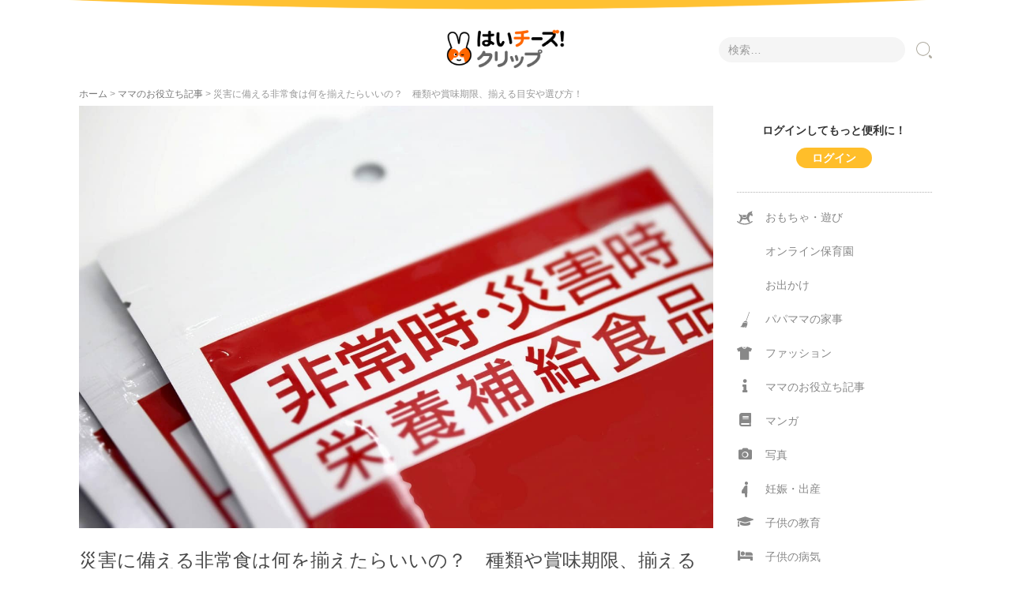

--- FILE ---
content_type: text/html; charset=UTF-8
request_url: https://clip.8122.jp/5848/
body_size: 18047
content:
<!DOCTYPE html>
<html lang="ja"
	prefix="og: https://ogp.me/ns#" >
<head prefix="og: http://ogp.me/ns# fb: http://ogp.me/ns/fb# article: http://ogp.me/ns/article#">
    <meta charset="UTF-8">
    <meta name="viewport" content="width=device-width, initial-scale=1.0, maximum-scale=1.0, user-scalable=0" />
    <meta name="facebook-domain-verification" content="7n847uf8c48kpx1sd3hgsibjqb188s" />
    <link rel="icon" type="image/x-icon" href="https://clip.8122.jp/wp-content/themes/habakiri-child/images/favicon.ico">
    <link rel="apple-touch-icon" sizes="180x180" href="https://clip.8122.jp/wp-content/themes/habakiri-child/images/apple-touch-icon-180x180.png">
    <link rel="pingback" href="https://clip.8122.jp/xmlrpc.php" />
    <script async src="//pagead2.googlesyndication.com/pagead/js/adsbygoogle.js"></script>
    <!--[if lt IE 9]>
    <script src="https://clip.8122.jp/wp-content/themes/habakiri/js/html5shiv.min.js"></script>
    <![endif]-->
    <script async src="//pagead2.googlesyndication.com/pagead/js/adsbygoogle.js"></script>
    <!-- Google Tag Manager -->
    <script>(function(w,d,s,l,i){w[l]=w[l]||[];w[l].push({'gtm.start':
    new Date().getTime(),event:'gtm.js'});var f=d.getElementsByTagName(s)[0],
    j=d.createElement(s),dl=l!='dataLayer'?'&l='+l:'';j.async=true;j.src=
    'https://www.googletagmanager.com/gtm.js?id='+i+dl;f.parentNode.insertBefore(j,f);
    })(window,document,'script','dataLayer','GTM-KV2XVK4');</script>
    <!-- End Google Tag Manager -->
                <title>非常食は何を揃えたらいいの？種類や賞味期限、揃える目安や選ぶポイント | はいチーズ！クリップ</title>

		<!-- All in One SEO 4.1.4.5 -->
		<meta name="description" content="災害のニュースは決して他人ごとではありません。防災意識が高まった時にその必要性が改めて考えさせられるのが非常食です。でも何を選んだらいいのか分からないという人も多いのではないでしょうか。ここでは、非常食の種類や賞味期限、揃える目安などを具体的に紹介したいと思います。" />
		<meta name="robots" content="max-image-preview:large" />
		<meta name="google-site-verification" content="BOBDzvgU_kCDkx9R1GFFHeMmn5vfQQiJ2gjWV39rr_o" />
		<meta name="keywords" content="料理,育児グッズ,ママのお役立ち記事" />
		<link rel="canonical" href="https://clip.8122.jp/5848/" />
		<link rel="next" href="https://clip.8122.jp/5848/2/" />
		<meta property="og:locale" content="ja_JP" />
		<meta property="og:site_name" content="はいチーズ！クリップ " />
		<meta property="og:type" content="article" />
		<meta property="og:title" content="非常食は何を揃えたらいいの？種類や賞味期限、揃える目安や選ぶポイント | はいチーズ！クリップ" />
		<meta property="og:description" content="災害のニュースは決して他人ごとではありません。防災意識が高まった時にその必要性が改めて考えさせられるのが非常食です。でも何を選んだらいいのか分からないという人も多いのではないでしょうか。ここでは、非常食の種類や賞味期限、揃える目安などを具体的に紹介したいと思います。" />
		<meta property="og:url" content="https://clip.8122.jp/5848/" />
		<meta property="og:image" content="https://clip.8122.jp/wp-content/uploads/2019/06/19062101.jpg" />
		<meta property="og:image:secure_url" content="https://clip.8122.jp/wp-content/uploads/2019/06/19062101.jpg" />
		<meta property="og:image:width" content="1480" />
		<meta property="og:image:height" content="986" />
		<meta property="article:published_time" content="2019-06-24T08:22:32+00:00" />
		<meta property="article:modified_time" content="2020-02-27T04:36:43+00:00" />
		<meta name="twitter:card" content="summary" />
		<meta name="twitter:domain" content="clip.8122.jp" />
		<meta name="twitter:title" content="非常食は何を揃えたらいいの？種類や賞味期限、揃える目安や選ぶポイント | はいチーズ！クリップ" />
		<meta name="twitter:description" content="災害のニュースは決して他人ごとではありません。防災意識が高まった時にその必要性が改めて考えさせられるのが非常食です。でも何を選んだらいいのか分からないという人も多いのではないでしょうか。ここでは、非常食の種類や賞味期限、揃える目安などを具体的に紹介したいと思います。" />
		<meta name="twitter:image" content="https://clip.8122.jp/wp-content/uploads/2019/06/19062101.jpg" />
		<meta name="google" content="nositelinkssearchbox" />
		<script type="application/ld+json" class="aioseo-schema">
			{"@context":"https:\/\/schema.org","@graph":[{"@type":"WebSite","@id":"https:\/\/clip.8122.jp\/#website","url":"https:\/\/clip.8122.jp\/","name":"\u306f\u3044\u30c1\u30fc\u30ba\uff01\u30af\u30ea\u30c3\u30d7","description":"\u5b50\u80b2\u3066\u4e16\u4ee3\u306b\u5bc4\u308a\u6dfb\u3046\u60c5\u5831\u30e1\u30c7\u30a3\u30a2","inLanguage":"ja","publisher":{"@id":"https:\/\/clip.8122.jp\/#organization"}},{"@type":"Organization","@id":"https:\/\/clip.8122.jp\/#organization","name":"\u306f\u3044\u30c1\u30fc\u30ba\uff01\u30af\u30ea\u30c3\u30d7","url":"https:\/\/clip.8122.jp\/"},{"@type":"BreadcrumbList","@id":"https:\/\/clip.8122.jp\/5848\/#breadcrumblist","itemListElement":[{"@type":"ListItem","@id":"https:\/\/clip.8122.jp\/#listItem","position":1,"item":{"@type":"WebPage","@id":"https:\/\/clip.8122.jp\/","name":"\u30db\u30fc\u30e0","description":"\u306f\u3044\u30c1\u30fc\u30ba\uff01\u30af\u30ea\u30c3\u30d7\u306f\u30b9\u30af\u30fc\u30eb\u30d5\u30a9\u30c8\u30b5\u30fc\u30d3\u30b9\u300c\u306f\u3044\u30c1\u30fc\u30ba\uff01\u300d\u304c\u904b\u55b6\u3059\u308bWeb\u30e1\u30c7\u30a3\u30a2\u3067\u3059\u3002\u5b50\u3069\u3082\u3092\u6301\u3064\u30d1\u30d1\u30de\u30de\u306a\u3089\u8ab0\u3067\u3082\u611f\u3058\u308b\u5b50\u80b2\u3066\u306e\u4e0d\u5b89\u3001\u7591\u554f\u3001\u304a\u5f79\u7acb\u3061\u60c5\u5831\u3092\u65e5\u3005\u767a\u4fe1\u3057\u307e\u3059\u3002","url":"https:\/\/clip.8122.jp\/"}}]},{"@type":"Person","@id":"https:\/\/clip.8122.jp\/author\/akasaka\/#author","url":"https:\/\/clip.8122.jp\/author\/akasaka\/","name":"\u8d64\u5742\u77e5\u7f8e","image":{"@type":"ImageObject","@id":"https:\/\/clip.8122.jp\/5848\/#authorImage","url":"https:\/\/secure.gravatar.com\/avatar\/f33ac13e0572524c64f55a2bb19697e8?s=96&d=blank&r=g","width":96,"height":96,"caption":"\u8d64\u5742\u77e5\u7f8e"}},{"@type":"WebPage","@id":"https:\/\/clip.8122.jp\/5848\/#webpage","url":"https:\/\/clip.8122.jp\/5848\/","name":"\u975e\u5e38\u98df\u306f\u4f55\u3092\u63c3\u3048\u305f\u3089\u3044\u3044\u306e\uff1f\u7a2e\u985e\u3084\u8cde\u5473\u671f\u9650\u3001\u63c3\u3048\u308b\u76ee\u5b89\u3084\u9078\u3076\u30dd\u30a4\u30f3\u30c8 | \u306f\u3044\u30c1\u30fc\u30ba\uff01\u30af\u30ea\u30c3\u30d7","description":"\u707d\u5bb3\u306e\u30cb\u30e5\u30fc\u30b9\u306f\u6c7a\u3057\u3066\u4ed6\u4eba\u3054\u3068\u3067\u306f\u3042\u308a\u307e\u305b\u3093\u3002\u9632\u707d\u610f\u8b58\u304c\u9ad8\u307e\u3063\u305f\u6642\u306b\u305d\u306e\u5fc5\u8981\u6027\u304c\u6539\u3081\u3066\u8003\u3048\u3055\u305b\u3089\u308c\u308b\u306e\u304c\u975e\u5e38\u98df\u3067\u3059\u3002\u3067\u3082\u4f55\u3092\u9078\u3093\u3060\u3089\u3044\u3044\u306e\u304b\u5206\u304b\u3089\u306a\u3044\u3068\u3044\u3046\u4eba\u3082\u591a\u3044\u306e\u3067\u306f\u306a\u3044\u3067\u3057\u3087\u3046\u304b\u3002\u3053\u3053\u3067\u306f\u3001\u975e\u5e38\u98df\u306e\u7a2e\u985e\u3084\u8cde\u5473\u671f\u9650\u3001\u63c3\u3048\u308b\u76ee\u5b89\u306a\u3069\u3092\u5177\u4f53\u7684\u306b\u7d39\u4ecb\u3057\u305f\u3044\u3068\u601d\u3044\u307e\u3059\u3002","inLanguage":"ja","isPartOf":{"@id":"https:\/\/clip.8122.jp\/#website"},"breadcrumb":{"@id":"https:\/\/clip.8122.jp\/5848\/#breadcrumblist"},"author":"https:\/\/clip.8122.jp\/author\/akasaka\/#author","creator":"https:\/\/clip.8122.jp\/author\/akasaka\/#author","image":{"@type":"ImageObject","@id":"https:\/\/clip.8122.jp\/#mainImage","url":"https:\/\/clip.8122.jp\/wp-content\/uploads\/2019\/06\/19062101.jpg","width":1480,"height":986},"primaryImageOfPage":{"@id":"https:\/\/clip.8122.jp\/5848\/#mainImage"},"datePublished":"2019-06-24T08:22:32+09:00","dateModified":"2020-02-27T04:36:43+09:00"},{"@type":"Article","@id":"https:\/\/clip.8122.jp\/5848\/#article","name":"\u975e\u5e38\u98df\u306f\u4f55\u3092\u63c3\u3048\u305f\u3089\u3044\u3044\u306e\uff1f\u7a2e\u985e\u3084\u8cde\u5473\u671f\u9650\u3001\u63c3\u3048\u308b\u76ee\u5b89\u3084\u9078\u3076\u30dd\u30a4\u30f3\u30c8 | \u306f\u3044\u30c1\u30fc\u30ba\uff01\u30af\u30ea\u30c3\u30d7","description":"\u707d\u5bb3\u306e\u30cb\u30e5\u30fc\u30b9\u306f\u6c7a\u3057\u3066\u4ed6\u4eba\u3054\u3068\u3067\u306f\u3042\u308a\u307e\u305b\u3093\u3002\u9632\u707d\u610f\u8b58\u304c\u9ad8\u307e\u3063\u305f\u6642\u306b\u305d\u306e\u5fc5\u8981\u6027\u304c\u6539\u3081\u3066\u8003\u3048\u3055\u305b\u3089\u308c\u308b\u306e\u304c\u975e\u5e38\u98df\u3067\u3059\u3002\u3067\u3082\u4f55\u3092\u9078\u3093\u3060\u3089\u3044\u3044\u306e\u304b\u5206\u304b\u3089\u306a\u3044\u3068\u3044\u3046\u4eba\u3082\u591a\u3044\u306e\u3067\u306f\u306a\u3044\u3067\u3057\u3087\u3046\u304b\u3002\u3053\u3053\u3067\u306f\u3001\u975e\u5e38\u98df\u306e\u7a2e\u985e\u3084\u8cde\u5473\u671f\u9650\u3001\u63c3\u3048\u308b\u76ee\u5b89\u306a\u3069\u3092\u5177\u4f53\u7684\u306b\u7d39\u4ecb\u3057\u305f\u3044\u3068\u601d\u3044\u307e\u3059\u3002","inLanguage":"ja","headline":"\u707d\u5bb3\u306b\u5099\u3048\u308b\u975e\u5e38\u98df\u306f\u4f55\u3092\u63c3\u3048\u305f\u3089\u3044\u3044\u306e\uff1f\u3000\u7a2e\u985e\u3084\u8cde\u5473\u671f\u9650\u3001\u63c3\u3048\u308b\u76ee\u5b89\u3084\u9078\u3073\u65b9\uff01","author":{"@id":"https:\/\/clip.8122.jp\/author\/akasaka\/#author"},"publisher":{"@id":"https:\/\/clip.8122.jp\/#organization"},"datePublished":"2019-06-24T08:22:32+09:00","dateModified":"2020-02-27T04:36:43+09:00","articleSection":"\u30de\u30de\u306e\u304a\u5f79\u7acb\u3061\u8a18\u4e8b, \u6599\u7406, \u80b2\u5150\u30b0\u30c3\u30ba","mainEntityOfPage":{"@id":"https:\/\/clip.8122.jp\/5848\/#webpage"},"isPartOf":{"@id":"https:\/\/clip.8122.jp\/5848\/#webpage"},"image":{"@type":"ImageObject","@id":"https:\/\/clip.8122.jp\/#articleImage","url":"https:\/\/clip.8122.jp\/wp-content\/uploads\/2019\/06\/19062101.jpg","width":1480,"height":986}}]}
		</script>
		<script type="text/javascript" >
			window.ga=window.ga||function(){(ga.q=ga.q||[]).push(arguments)};ga.l=+new Date;
			ga('create', "UA-323509-35", 'auto', { 'allowLinker': true } );
			ga('require', 'linker');
			ga('linker:autoLink', ['sencorp.resv.jp']);
			ga('send', 'pageview');
		</script>
		<script async src="https://www.google-analytics.com/analytics.js"></script>
		<!-- All in One SEO -->

<link rel='dns-prefetch' href='//www.google.com' />
<link rel='dns-prefetch' href='//use.fontawesome.com' />
<link rel='dns-prefetch' href='//s.w.org' />
<link rel="alternate" type="application/rss+xml" title="はいチーズ！クリップ &raquo; フィード" href="https://clip.8122.jp/feed/" />
<link rel="alternate" type="application/rss+xml" title="はいチーズ！クリップ &raquo; コメントフィード" href="https://clip.8122.jp/comments/feed/" />
		<script type="text/javascript">
			window._wpemojiSettings = {"baseUrl":"https:\/\/s.w.org\/images\/core\/emoji\/13.1.0\/72x72\/","ext":".png","svgUrl":"https:\/\/s.w.org\/images\/core\/emoji\/13.1.0\/svg\/","svgExt":".svg","source":{"concatemoji":"https:\/\/clip.8122.jp\/wp-includes\/js\/wp-emoji-release.min.js?ver=5.8.12"}};
			!function(e,a,t){var n,r,o,i=a.createElement("canvas"),p=i.getContext&&i.getContext("2d");function s(e,t){var a=String.fromCharCode;p.clearRect(0,0,i.width,i.height),p.fillText(a.apply(this,e),0,0);e=i.toDataURL();return p.clearRect(0,0,i.width,i.height),p.fillText(a.apply(this,t),0,0),e===i.toDataURL()}function c(e){var t=a.createElement("script");t.src=e,t.defer=t.type="text/javascript",a.getElementsByTagName("head")[0].appendChild(t)}for(o=Array("flag","emoji"),t.supports={everything:!0,everythingExceptFlag:!0},r=0;r<o.length;r++)t.supports[o[r]]=function(e){if(!p||!p.fillText)return!1;switch(p.textBaseline="top",p.font="600 32px Arial",e){case"flag":return s([127987,65039,8205,9895,65039],[127987,65039,8203,9895,65039])?!1:!s([55356,56826,55356,56819],[55356,56826,8203,55356,56819])&&!s([55356,57332,56128,56423,56128,56418,56128,56421,56128,56430,56128,56423,56128,56447],[55356,57332,8203,56128,56423,8203,56128,56418,8203,56128,56421,8203,56128,56430,8203,56128,56423,8203,56128,56447]);case"emoji":return!s([10084,65039,8205,55357,56613],[10084,65039,8203,55357,56613])}return!1}(o[r]),t.supports.everything=t.supports.everything&&t.supports[o[r]],"flag"!==o[r]&&(t.supports.everythingExceptFlag=t.supports.everythingExceptFlag&&t.supports[o[r]]);t.supports.everythingExceptFlag=t.supports.everythingExceptFlag&&!t.supports.flag,t.DOMReady=!1,t.readyCallback=function(){t.DOMReady=!0},t.supports.everything||(n=function(){t.readyCallback()},a.addEventListener?(a.addEventListener("DOMContentLoaded",n,!1),e.addEventListener("load",n,!1)):(e.attachEvent("onload",n),a.attachEvent("onreadystatechange",function(){"complete"===a.readyState&&t.readyCallback()})),(n=t.source||{}).concatemoji?c(n.concatemoji):n.wpemoji&&n.twemoji&&(c(n.twemoji),c(n.wpemoji)))}(window,document,window._wpemojiSettings);
		</script>
		<style type="text/css">
img.wp-smiley,
img.emoji {
	display: inline !important;
	border: none !important;
	box-shadow: none !important;
	height: 1em !important;
	width: 1em !important;
	margin: 0 .07em !important;
	vertical-align: -0.1em !important;
	background: none !important;
	padding: 0 !important;
}
</style>
	<link rel='stylesheet' id='wp-block-library-css'  href='https://clip.8122.jp/wp-includes/css/dist/block-library/style.min.css?ver=5.8.12' type='text/css' media='all' />
<link rel='stylesheet' id='dnd-upload-cf7-css'  href='https://clip.8122.jp/wp-content/plugins/drag-and-drop-multiple-file-upload-contact-form-7/assets/css/dnd-upload-cf7.css?ver=1.3.9.0' type='text/css' media='all' />
<link rel='stylesheet' id='contact-form-7-css'  href='https://clip.8122.jp/wp-content/plugins/contact-form-7/includes/css/styles.css?ver=5.5.6.1' type='text/css' media='all' />
<link rel='stylesheet' id='extended_toc-css'  href='https://clip.8122.jp/wp-content/plugins/extended-table-of-contents-with-nextpage-support/style.css?ver=9988' type='text/css' media='all' />
<link rel='stylesheet' id='habakiri-assets-css'  href='https://clip.8122.jp/wp-content/themes/habakiri/css/assets.min.css?ver=1.0.0' type='text/css' media='all' />
<link rel='stylesheet' id='habakiri-css'  href='https://clip.8122.jp/wp-content/themes/habakiri/style.min.css?ver=20190423012515' type='text/css' media='all' />
<link rel='stylesheet' id='habakiri-child-css'  href='https://clip.8122.jp/wp-content/themes/habakiri-child/style.css?ver=20190423012515' type='text/css' media='all' />
<link rel='stylesheet' id='main-css'  href='https://use.fontawesome.com/releases/v5.0.6/css/all.css?ver=5.8.12' type='text/css' media='all' />
<!--n2css--><script type='text/javascript' src='https://clip.8122.jp/wp-includes/js/jquery/jquery.min.js?ver=3.6.0' id='jquery-core-js'></script>
<script type='text/javascript' src='https://clip.8122.jp/wp-includes/js/jquery/jquery-migrate.min.js?ver=3.3.2' id='jquery-migrate-js'></script>
<link rel="https://api.w.org/" href="https://clip.8122.jp/wp-json/" /><link rel="alternate" type="application/json" href="https://clip.8122.jp/wp-json/wp/v2/posts/5848" /><link rel="EditURI" type="application/rsd+xml" title="RSD" href="https://clip.8122.jp/xmlrpc.php?rsd" />
<link rel="wlwmanifest" type="application/wlwmanifest+xml" href="https://clip.8122.jp/wp-includes/wlwmanifest.xml" /> 
<meta name="generator" content="WordPress 5.8.12" />
<link rel='shortlink' href='https://clip.8122.jp/?p=5848' />
<link rel="alternate" type="application/json+oembed" href="https://clip.8122.jp/wp-json/oembed/1.0/embed?url=https%3A%2F%2Fclip.8122.jp%2F5848%2F" />
<link rel="alternate" type="text/xml+oembed" href="https://clip.8122.jp/wp-json/oembed/1.0/embed?url=https%3A%2F%2Fclip.8122.jp%2F5848%2F&#038;format=xml" />
<style>:root {
			--lazy-loader-animation-duration: 300ms;
		}
		  
		.lazyload {
	display: block;
}

.lazyload,
        .lazyloading {
			opacity: 0;
		}


		.lazyloaded {
			opacity: 1;
			transition: opacity 300ms;
			transition: opacity var(--lazy-loader-animation-duration);
		}</style><noscript><style>.lazyload { display: none; } .lazyload[class*="lazy-loader-background-element-"] { display: block; opacity: 1; }</style></noscript><meta name="p:domain_verify" content="a507f425537949725c7dd3cc2631876b"/>

<style type="text/css"></style>		<style>
		/* Safari 6.1+ (10.0 is the latest version of Safari at this time) */
		@media (max-width: 991px) and (min-color-index: 0) and (-webkit-min-device-pixel-ratio: 0) { @media () {
			display: block !important;
			.header__col {
				width: 100%;
			}
		}}
		</style>
		<style>a{color:#322b1a}a:focus,a:active,a:hover{color:#6f6a5e}.site-branding a{color:#322b1a}.responsive-nav a{color:#000;font-size:12px}.responsive-nav a small{color:#777;font-size:10px}.responsive-nav a:hover small,.responsive-nav a:active small,.responsive-nav .current-menu-item small,.responsive-nav .current-menu-ancestor small,.responsive-nav .current-menu-parent small,.responsive-nav .current_page_item small,.responsive-nav .current_page_parent small{color:#777}.responsive-nav .menu>.menu-item>a,.header--transparency.header--fixed--is_scrolled .responsive-nav .menu>.menu-item>a{background-color:transparent;padding:23px 15px}.responsive-nav .menu>.menu-item>a:hover,.responsive-nav .menu>.menu-item>a:active,.responsive-nav .menu>.current-menu-item>a,.responsive-nav .menu>.current-menu-ancestor>a,.responsive-nav .menu>.current-menu-parent>a,.responsive-nav .menu>.current_page_item>a,.responsive-nav .menu>.current_page_parent>a,.header--transparency.header--fixed--is_scrolled .responsive-nav .menu>.menu-item>a:hover,.header--transparency.header--fixed--is_scrolled .responsive-nav .menu>.menu-item>a:active,.header--transparency.header--fixed--is_scrolled .responsive-nav .menu>.current-menu-item>a,.header--transparency.header--fixed--is_scrolled .responsive-nav .menu>.current-menu-ancestor>a,.header--transparency.header--fixed--is_scrolled .responsive-nav .menu>.current-menu-parent>a,.header--transparency.header--fixed--is_scrolled .responsive-nav .menu>.current_page_item>a,.header--transparency.header--fixed--is_scrolled .responsive-nav .menu>.current_page_parent>a{background-color:transparent;color:#337ab7}.responsive-nav .sub-menu a{background-color:#000;color:#777}.responsive-nav .sub-menu a:hover,.responsive-nav .sub-menu a:active,.responsive-nav .sub-menu .current-menu-item a,.responsive-nav .sub-menu .current-menu-ancestor a,.responsive-nav .sub-menu .current-menu-parent a,.responsive-nav .sub-menu .current_page_item a,.responsive-nav .sub-menu .current_page_parent a{background-color:#191919;color:#337ab7}.off-canvas-nav{font-size:12px}.responsive-nav,.header--transparency.header--fixed--is_scrolled .responsive-nav{background-color:transparent}#responsive-btn{background-color:transparent;border-color:transparent;color:#b1ada2}#responsive-btn:hover{background-color:#f5f5f5;border-color:transparent;color:#b1ada2}.habakiri-slider__transparent-layer{background-color:rgba( 0,0,0, 0.1 )}.page-header{background-color:#222;color:#fff}.pagination>li>a{color:#322b1a}.pagination>li>span{background-color:#322b1a;border-color:#322b1a}.pagination>li>a:focus,.pagination>li>a:hover,.pagination>li>span:focus,.pagination>li>span:hover{color:#6f6a5e}.header{background-color:#fff}.header--transparency.header--fixed--is_scrolled{background-color:#fff !important}.footer{background-color:#6f6f6f}.footer-widget-area a{color:#ffffff}.footer-widget-area,.footer-widget-area .widget_calendar #wp-calendar caption{color:#c7c2b9}.footer-widget-area .widget_calendar #wp-calendar,.footer-widget-area .widget_calendar #wp-calendar *{border-color:#c7c2b9}@media(min-width:992px){.responsive-nav{display:block}.off-canvas-nav,#responsive-btn{display:none !important}.header--2row{padding-bottom:0}.header--2row .header__col,.header--center .header__col{display:block}.header--2row .responsive-nav,.header--center .responsive-nav{margin-right:-1000px;margin-left:-1000px;padding-right:1000px;padding-left:1000px}.header--2row .site-branding,.header--center .site-branding{padding-bottom:0}.header--center .site-branding{text-align:center}}</style>		<style type="text/css" id="wp-custom-css">
			#StatusPlaceHolder{
    text-align:center;
     padding: 20px 0;
}
#StatusPlaceHolder p{
    display:inline-block;
     font-weight:bold;
}
#StatusPlaceHolder .login{
    font-weight: bold;
    color: #fff;
    background-color: #ffbe2a;
    border: none;
    border-radius: 25px;
    padding: 5px 20px;
 }
#StatusPlaceHolder .logout{
    font-weight: bold;
    color: #ffbe2a;
    background-color: #fff;
    border-radius: 25px;
    padding: 5px 20px;
    border:1px solid #ffbe2a;
 }
 #StatusPlaceHolder .register{
    font-weight: bold;
    color: #ffbe2a;
    background-color: #fff;
    border-radius: 25px;
    padding: 5px 20px;
    border:1px solid #ffbe2a;
 }
 #StatusPlaceHolder .mypage{
    font-weight: bold;
    color: #fff;
    background-color: #ffbe2a;
    border-radius: 25px;
    padding: 5px 20px;
    border:1px solid #ffbe2a;
 }
.txt_sidebar{
    text-align:center;
    font-weight:bold;
}
.sidebar .sidebar-widget.widget_custom_html {
margin:0;
padding:10px;
}

#RegisterPlaceHolder .Form,
#loginForm .Form{
  margin-left: auto;
  margin-right: auto;
  max-width: 720px;
}
@media screen and (max-width: 480px) {
  .Form {
    margin-top: 10px;
  }
}
#RegisterPlaceHolder .Form-Item,
#loginForm .Form-Item{
  border-top: 1px solid #ddd;
  padding-top: 24px;
  padding-bottom: 24px;
  width: 100%;
  display: flex;
  align-items: center;
}
#RegisterPlaceHolder .Form-Item-Top ,#loginForm .Form-Item-Top{
  padding-top: 24px;
  padding-bottom: 24px;
  width: 100%;
  display: flex;
  align-items: center;
}
@media screen and (max-width: 480px) {
 #RegisterPlaceHolder .Form-Item, #RegisterPlaceHolder .Form-Item-Top{
    padding-left: 14px;
    padding-right: 14px;
    padding-top: 16px;
    padding-bottom: 16px;
    flex-wrap: wrap;
  }
}

#RegisterPlaceHolder .Form-Item-Label,#loginForm .Form-Item-Label {
  width: 100%;
  max-width: 200px;
  letter-spacing: 0.05em;
  font-weight: bold;
}
@media screen and (max-width: 480px) {
 #RegisterPlaceHolder .Form-Item-Label,#loginForm .Form-Item-Label  .Form-Item-Label {
    max-width: inherit;
    display: flex;
    align-items: center;
    font-size: 15px;
  }
}
#RegisterPlaceHolder .Form-Item-Label.isMsg {
  margin-top: 8px;
  margin-bottom: auto;
}
@media screen and (max-width: 480px) {
  .Form-Item-Label.isMsg {
    margin-top: 0;
  }
}
#RegisterPlaceHolder .Form-Item-Label-Required {
    border-radius: 6px;
    margin-right: 8px;
    padding-top: 4px;
    padding-bottom: 4px;
    width: 48px;
    display: inline-block;
    text-align: center;
    background: #ffbe2a;
    color: #fff;
    font-size: 14px;
}
@media screen and (max-width: 480px) {
  .Form-Item-Label-Required {
    border-radius: 4px;
    padding-top: 4px;
    padding-bottom: 4px;
    width: 32px;
    font-size: 10px;
  }
}
#RegisterPlaceHolder .Form-Item-Input {
  border: 1px solid #ddd;
  border-radius: 6px;
  margin-left: 40px;
  padding-left: 1em;
  padding-right: 1em;
  height: 48px;
  flex: 1;
  width: 100%;
  max-width: 410px;
  background: #eaedf2;
  font-size: 18px;
}
@media screen and (max-width: 480px) {
 #RegisterPlaceHolder .Form-Item-Input {
    margin-left: 0;
    margin-top: 18px;
    height: 40px;
    flex: inherit;
    font-size: 15px;
  }
}
#RegisterPlaceHolder .Form-Btn {
 display: block;
    height: 50px;
    margin: 50px auto 0 auto;
    font-weight: bold;
    color: #fff;
    background-color: #ffbe2a;
    border: none;
    border-radius: 25px;
}
@media screen and (max-width: 480px) {
#RegisterPlaceHolder .Form-Btn {
    margin-top: 24px;
    padding-top: 8px;
    padding-bottom: 8px;
    width: 160px;
    font-size: 16px;
  }
}
#RegisterPlaceHolder
.entry__content p{
  margin:0
}
#RegisterPlaceHolder .Form-title{
    font-size: 16px;
    color: #322b1a;
    background-color: #faf8f5;
    border-top: 2px solid #ffbe2a;
    padding: 10px;
    font-weight: bold;
}
#registerForm .required {
    display: inline-block;
    margin-left: 0.5em;
    font-size: 0.8em;
    font-weight: bold;
    color: #ffbe2a;
    }
#RegisterPlaceHolder .Form-Right-Block,#loginForm .Form-Right-Block{
  width:100%;
}
#RegisterPlaceHolder .Form-longtxt,#loginForm .Form-longtxt{
  width:90%;
}
#RegisterPlaceHolder .Form-shorttxt{
  width:70px;
}
#RegisterPlaceHolder .Form input[type="text"] {
  height:35px;
     margin:0 3px 3px 0;
}
#RegisterPlaceHolder .Form select {
  height:30px;
     margin:0 3px 3px 0;
}
#RegisterPlaceHolder .Form input[type=checkbox],#RegisterPlaceHolder .Form input[type=radio]{
  margin:0 3px 0 0 ;
  position: relative;
  top: 1px;
}
#RegisterPlaceHolder .Form-Item-Text{
    margin-bottom: 20px;
    background: #f5f5f5;
    padding: 10px;
}
#RegisterPlaceHolder .Form-Item-Text a {
    text-decoration:underline;
}
#RegisterPlaceHolder .Form-Item-Text-Bold{
    font-weight:bold;
}
#ErrorsPlaceHolder{
	color:#FD5300;
}

/*子供情報追加ページ*/
#ChildPlaceHolder .Form,
#loginForm .Form{
  margin-left: auto;
  margin-right: auto;
  max-width: 720px;
}
@media screen and (max-width: 480px) {
  .Form {
    margin-top: 10px;
  }
}
#ChildPlaceHolder .Form-Item,
#loginForm .Form-Item{
  border-top: 1px solid #ddd;
  padding-top: 24px;
  padding-bottom: 24px;
  width: 100%;
  display: flex;
  align-items: center;
}
#ChildPlaceHolder .Form-Item-Top ,#loginForm .Form-Item-Top{
  padding-top: 24px;
  padding-bottom: 24px;
  width: 100%;
  display: flex;
  align-items: center;
}
@media screen and (max-width: 480px) {
 #ChildPlaceHolder .Form-Item, #ChildPlaceHolder .Form-Item-Top{
    padding-left: 14px;
    padding-right: 14px;
    padding-top: 16px;
    padding-bottom: 16px;
    flex-wrap: wrap;
  }
}

#ChildPlaceHolder .Form-Item-Label,#loginForm .Form-Item-Label {
  width: 100%;
  max-width: 200px;
  letter-spacing: 0.05em;
  font-weight: bold;
}
@media screen and (max-width: 480px) {
 #ChildPlaceHolder .Form-Item-Label,#loginForm .Form-Item-Label  .Form-Item-Label {
    max-width: inherit;
    display: flex;
    align-items: center;
    font-size: 15px;
  }
}
#ChildPlaceHolder .Form-Item-Label.isMsg {
  margin-top: 8px;
  margin-bottom: auto;
}
@media screen and (max-width: 480px) {
  .Form-Item-Label.isMsg {
    margin-top: 0;
  }
}
#ChildPlaceHolder .Form-Item-Label-Required {
    border-radius: 6px;
    margin-right: 8px;
    padding-top: 4px;
    padding-bottom: 4px;
    width: 48px;
    display: inline-block;
    text-align: center;
    background: #ffbe2a;
    color: #fff;
    font-size: 14px;
}
@media screen and (max-width: 480px) {
  .Form-Item-Label-Required {
    border-radius: 4px;
    padding-top: 4px;
    padding-bottom: 4px;
    width: 32px;
    font-size: 10px;
  }
}
#ChildPlaceHolder .Form-Item-Input {
  border: 1px solid #ddd;
  border-radius: 6px;
  margin-left: 40px;
  padding-left: 1em;
  padding-right: 1em;
  height: 48px;
  flex: 1;
  width: 100%;
  max-width: 410px;
  background: #eaedf2;
  font-size: 18px;
}
@media screen and (max-width: 480px) {
 #ChildPlaceHolder .Form-Item-Input {
    margin-left: 0;
    margin-top: 18px;
    height: 40px;
    flex: inherit;
    font-size: 15px;
  }
}
#ChildPlaceHolder .Form-Btn {
 display: block;
    height: 50px;
    margin: 50px auto 0 auto;
    font-weight: bold;
    color: #fff;
    background-color: #ffbe2a;
    border: none;
    border-radius: 25px;
}
@media screen and (max-width: 480px) {
#ChildPlaceHolder .Form-Btn {
    margin-top: 24px;
    padding-top: 8px;
    padding-bottom: 8px;
    width: 160px;
    font-size: 16px;
  }
}
#ChildPlaceHolder
.entry__content p{
  margin:0
}
#ChildPlaceHolder .Form-title{
    font-size: 16px;
    color: #322b1a;
    background-color: #faf8f5;
    border-top: 2px solid #ffbe2a;
    padding: 10px;
    font-weight: bold;
}
#registerForm .required {
    display: inline-block;
    margin-left: 0.5em;
    font-size: 0.8em;
    font-weight: bold;
    color: #ffbe2a;
    }
#ChildPlaceHolder .Form-Right-Block,#loginForm .Form-Right-Block{
  width:100%;
}
#ChildPlaceHolder .Form-longtxt,#loginForm .Form-longtxt{
  width:90%;
}
#ChildPlaceHolder .Form-shorttxt{
  width:70px;
}
#ChildPlaceHolder .Form input[type="text"] {
  height:35px;
     margin:0 3px 3px 0;
}
#ChildPlaceHolder .Form select {
  height:30px;
     margin:0 3px 3px 0;
}
#ChildPlaceHolder .Form input[type=checkbox],#ChildPlaceHolder .Form input[type=radio]{
  margin:0 3px 0 0 ;
  position: relative;
  top: 1px;
}
#ChildPlaceHolder .Form-Item-Text{
    margin-bottom: 20px;
    background: #f5f5f5;
    padding: 10px;
}
#ChildPlaceHolder .Form-Item-Text a {
    text-decoration:underline;
}
#ChildPlaceHolder .Form-Item-Text-Bold{
    font-weight:bold;
}

/*会員情報編集ページ*/
#EditMemberPlaceHolder .Form,
#loginForm .Form{
  margin-left: auto;
  margin-right: auto;
  max-width: 720px;
}
@media screen and (max-width: 480px) {
  .Form {
    margin-top: 10px;
  }
}
#EditMemberPlaceHolder .Form-Item,
#loginForm .Form-Item{
  border-top: 1px solid #ddd;
  padding-top: 24px;
  padding-bottom: 24px;
  width: 100%;
  display: flex;
  align-items: center;
}
#EditMemberPlaceHolder .Form-Item-Top ,#loginForm .Form-Item-Top{
  padding-top: 24px;
  padding-bottom: 24px;
  width: 100%;
  display: flex;
  align-items: center;
}
@media screen and (max-width: 480px) {
 #EditMemberPlaceHolder .Form-Item, #EditMemberPlaceHolder .Form-Item-Top{
    padding-left: 14px;
    padding-right: 14px;
    padding-top: 16px;
    padding-bottom: 16px;
    flex-wrap: wrap;
  }
}

#EditMemberPlaceHolder .Form-Item-Label,#loginForm .Form-Item-Label {
  width: 100%;
  max-width: 200px;
  letter-spacing: 0.05em;
  font-weight: bold;
}
@media screen and (max-width: 480px) {
 #EditMemberPlaceHolder .Form-Item-Label,#loginForm .Form-Item-Label  .Form-Item-Label {
    max-width: inherit;
    display: flex;
    align-items: center;
    font-size: 15px;
  }
}
#EditMemberPlaceHolder .Form-Item-Label.isMsg {
  margin-top: 8px;
  margin-bottom: auto;
}
@media screen and (max-width: 480px) {
  .Form-Item-Label.isMsg {
    margin-top: 0;
  }
}
#EditMemberPlaceHolder .Form-Item-Label-Required {
    border-radius: 6px;
    margin-right: 8px;
    padding-top: 4px;
    padding-bottom: 4px;
    width: 48px;
    display: inline-block;
    text-align: center;
    background: #ffbe2a;
    color: #fff;
    font-size: 14px;
}
@media screen and (max-width: 480px) {
  .Form-Item-Label-Required {
    border-radius: 4px;
    padding-top: 4px;
    padding-bottom: 4px;
    width: 32px;
    font-size: 10px;
  }
}
#EditMemberPlaceHolder .Form-Item-Input {
  border: 1px solid #ddd;
  border-radius: 6px;
  margin-left: 40px;
  padding-left: 1em;
  padding-right: 1em;
  height: 48px;
  flex: 1;
  width: 100%;
  max-width: 410px;
  background: #eaedf2;
  font-size: 18px;
}
@media screen and (max-width: 480px) {
 #EditMemberPlaceHolder .Form-Item-Input {
    margin-left: 0;
    margin-top: 18px;
    height: 40px;
    flex: inherit;
    font-size: 15px;
  }
}
#EditMemberPlaceHolder .Form-Btn {
 display: block;
    height: 50px;
    margin: 50px auto 0 auto;
    font-weight: bold;
    color: #fff;
    background-color: #ffbe2a;
    border: none;
    border-radius: 25px;
}
@media screen and (max-width: 480px) {
#EditMemberPlaceHolder .Form-Btn {
    margin-top: 24px;
    padding-top: 8px;
    padding-bottom: 8px;
    width: 160px;
    font-size: 16px;
  }
}
#EditMemberPlaceHolder
.entry__content p{
  margin:0
}
#EditMemberPlaceHolder .Form-title{
    font-size: 16px;
    color: #322b1a;
    background-color: #faf8f5;
    border-top: 2px solid #ffbe2a;
    padding: 10px;
    font-weight: bold;
}
#registerForm .required {
    display: inline-block;
    margin-left: 0.5em;
    font-size: 0.8em;
    font-weight: bold;
    color: #ffbe2a;
    }
#EditMemberPlaceHolder .Form-Right-Block,#loginForm .Form-Right-Block{
  width:100%;
}
#EditMemberPlaceHolder .Form-longtxt,#loginForm .Form-longtxt{
  width:90%;
}
#EditMemberPlaceHolder .Form-shorttxt{
  width:70px;
}
#EditMemberPlaceHolder .Form input[type="text"] {
  height:35px;
     margin:0 3px 3px 0;
}
#EditMemberPlaceHolder .Form select {
  height:30px;
     margin:0 3px 3px 0;
}
#EditMemberPlaceHolder .Form input[type=checkbox],#EditMemberPlaceHolder .Form input[type=radio]{
  margin:0 3px 0 0 ;
  position: relative;
  top: 1px;
}
#EditMemberPlaceHolder .Form-Item-Text{
    margin-bottom: 20px;
    background: #f5f5f5;
    padding: 10px;
}
#EditMemberPlaceHolder .Form-Item-Text a {
    text-decoration:underline;
}
#EditMemberPlaceHolder .Form-Item-Text-Bold{
    font-weight:bold;
}

/*キャンペーンページ*/
#campaign article {
  overflow: hidden;
  margin-bottom: 20px;
  padding: 20px 20px 0 20px;
  border-radius: 5px;
  box-sizing: border-box;
  border: 1px solid #ccc;
  }
  
  #campaign article figure {
  float: left;
  width:40%;
  margin-right: 20px;
  }
  
  #campaign article figure img {
  max-width: 100%;
  vertical-align: top;
  }
  
  #campaign article .text_content {
  float: left;
  width: 50%;
  }
  
  #campaign .date{
    font-size:90%;
  }

.login_link_text{
    font-size: 120%;
    text-align: center;
    font-weight: bold;
}
.login_link_text a{
    color: #ffbe2a;
    text-decoration: underline;
}

.necessarily_sign_up_text {
  padding: 5px;
  background-color: #ffbe2a;
  color: white;
  font-size: 20px;
  text-align:center;
}
/* Chrome, Safari, Edge */
input[type="number"]::-webkit-outer-spin-button,
input[type="number"]::-webkit-inner-spin-button {
  -webkit-appearance: none;
  margin: 0;
}

/* Firefox */
input[type="number"] {
  -moz-appearance: textfield;
}
		</style>
		</head>

<body class="post-template-default single single-post postid-5848 single-format-standard blog-template-single-right-sidebar">
<!-- Google Tag Manager (noscript) -->
<noscript><iframe src="https://www.googletagmanager.com/ns.html?id=GTM-KV2XVK4"
height="0" width="0" style="display:none;visibility:hidden"></iframe></noscript>
<!-- End Google Tag Manager (noscript) -->
<div id="container">
        <header id="header" class="header header--center ">
                <div class="container">
            <div class="row header__content hoge">
                <div class="col-xs-2 col-md-12 header__col global-nav-wrapper clearfix">
                    
<nav class="global-nav js-responsive-nav nav--hide" role="navigation">
    <ul>
        <li class='toys'><a href='https://clip.8122.jp/category/toys/'><i class='fas fa-fw'></i>おもちゃ・遊び</a></li><li class='online'><a href='https://clip.8122.jp/category/online/'><i class='fas fa-fw'></i>オンライン保育園</a></li><li class='%e3%81%8a%e5%87%ba%e3%81%8b%e3%81%91'><a href='https://clip.8122.jp/category/%e3%81%8a%e5%87%ba%e3%81%8b%e3%81%91/'><i class='fas fa-fw'></i>お出かけ</a></li><li class='housework'><a href='https://clip.8122.jp/category/housework/'><i class='fas fa-fw'></i>パパママの家事</a></li><li class='fashion'><a href='https://clip.8122.jp/category/fashion/'><i class='fas fa-fw'></i>ファッション</a></li><li class='formama'><a href='https://clip.8122.jp/category/formama/'><i class='fas fa-fw'></i>ママのお役立ち記事</a></li><li class='comic'><a href='https://clip.8122.jp/category/comic/'><i class='fas fa-fw'></i>マンガ</a></li><li class='photo'><a href='https://clip.8122.jp/category/photo/'><i class='fas fa-fw'></i>写真</a></li><li class='pregnant'><a href='https://clip.8122.jp/category/pregnant/'><i class='fas fa-fw'></i>妊娠・出産</a></li><li class='education'><a href='https://clip.8122.jp/category/education/'><i class='fas fa-fw'></i>子供の教育</a></li><li class='health'><a href='https://clip.8122.jp/category/health/'><i class='fas fa-fw'></i>子供の病気</a></li><li class='food-education'><a href='https://clip.8122.jp/category/food-education/'><i class='fas fa-fw'></i>子供の食育</a></li><li class='parenting'><a href='https://clip.8122.jp/category/parenting/'><i class='fas fa-fw'></i>子育て</a></li><li class='money'><a href='https://clip.8122.jp/category/money/'><i class='fas fa-fw'></i>子育てのお金の話</a></li><li class='%e6%96%99%e7%90%86'><a href='https://clip.8122.jp/category/%e6%96%99%e7%90%86/'><i class='fas fa-fw'></i>料理</a></li><li class='naming'><a href='https://clip.8122.jp/category/naming/'><i class='fas fa-fw'></i>赤ちゃんの名付け</a></li><li class='babyfood'><a href='https://clip.8122.jp/category/babyfood/'><i class='fas fa-fw'></i>赤ちゃんの離乳食</a></li><li class='%e8%b6%a3%e5%91%b3'><a href='https://clip.8122.jp/category/%e8%b6%a3%e5%91%b3/'><i class='fas fa-fw'></i>趣味</a></li>    </ul>
<!-- end .global-nav --></nav>
                    <div id="responsive-btn"></div>
                <!-- end .header__col --></div>
                <div class="col-xs-8 col-md-12 header__col">
                    
<div class="site-branding">
	<h1 class="site-branding__heading">
		<a href="https://clip.8122.jp/" rel="home"><img src="https://clip.8122.jp/wp-content/uploads/2021/09/clip_color_standard2.png" alt="はいチーズ！クリップ" class="site-branding__logo" /></a>	</h1>
<!-- end .site-branding --></div>
                <!-- end .header__col --></div>
                <div class="col-xs-2 col-md-3 header__col search__col">
                    
<input type="checkbox" class="search-toggle" id="search-toggle-btn">
<label for="search-toggle-btn" id="search-btn"><i class="fas fa-search"></i></label>

<div id="search-container">
	
			<form role="search" method="get" class="search-form" action="https://clip.8122.jp/">
			<label class="screen-reader-text" for="s">検索:</label>
			<div class="input-group">
				<input type="search" class="form-control" placeholder="検索&hellip;" value="" name="s" title="検索:" />
				<span class="input-group-btn">
					<input type="submit" class="btn" value="検索" />
				</span>
			</div>
		</form>
	</div>
                <!-- end .header__col --></div>
            <!-- end .row --></div>
        <!-- end .container --></div>
            <!-- end #header --></header>
    <div id="contents">
        

<div class="sub-page-contents">
	<div class="container">
		<div class="breadcrumbs"><a href="https://clip.8122.jp/">ホーム</a> &gt; <a href="https://clip.8122.jp/category/formama/">ママのお役立ち記事</a> &gt; <strong>災害に備える非常食は何を揃えたらいいの？　種類や賞味期限、揃える目安や選び方！</strong></div>	</div>
	<div class="container">
	<div class="row">
		<div class="col-md-9">
			<main id="main" role="main">

				<article class="article article--single post-5848 post type-post status-publish format-standard has-post-thumbnail hentry category-formama tag-cooking tag-babyitem">
	<div class="entry">
		<div class="entry__thumbnail">
	<noscript><img width="1480" height="986" src="https://clip.8122.jp/wp-content/uploads/2019/06/19062101.jpg" class="attachment-post-thumbnail size-post-thumbnail wp-post-image" alt srcset="https://clip.8122.jp/wp-content/uploads/2019/06/19062101.jpg 1480w, https://clip.8122.jp/wp-content/uploads/2019/06/19062101-300x200.jpg 300w, https://clip.8122.jp/wp-content/uploads/2019/06/19062101-768x512.jpg 768w, https://clip.8122.jp/wp-content/uploads/2019/06/19062101-1024x682.jpg 1024w" sizes="(max-width: 1480px) 100vw, 1480px"></noscript><img width="1480" height="986" src="data:image/svg+xml,%3Csvg%20xmlns%3D%22http%3A%2F%2Fwww.w3.org%2F2000%2Fsvg%22%20viewBox%3D%220%200%201480%20986%22%3E%3C%2Fsvg%3E" class="attachment-post-thumbnail size-post-thumbnail wp-post-image lazyload" alt srcset="data:image/svg+xml,%3Csvg%20xmlns%3D%22http%3A%2F%2Fwww.w3.org%2F2000%2Fsvg%22%20viewBox%3D%220%200%201480%20986%22%3E%3C%2Fsvg%3E 1480w" sizes="(max-width: 1480px) 100vw, 1480px" data-srcset="https://clip.8122.jp/wp-content/uploads/2019/06/19062101.jpg 1480w, https://clip.8122.jp/wp-content/uploads/2019/06/19062101-300x200.jpg 300w, https://clip.8122.jp/wp-content/uploads/2019/06/19062101-768x512.jpg 768w, https://clip.8122.jp/wp-content/uploads/2019/06/19062101-1024x682.jpg 1024w" data-src="https://clip.8122.jp/wp-content/uploads/2019/06/19062101.jpg"></div>

						<h1 class="entry__title entry-title">災害に備える非常食は何を揃えたらいいの？　種類や賞味期限、揃える目安や選び方！</h1>
						<div class="entry__meta--area">
			<div class="entry__author">
	<noscript><img alt src="https://secure.gravatar.com/avatar/?s=120&#038;d=blank&#038;r=g" srcset="https://secure.gravatar.com/avatar/?s=240&#038;d=blank&#038;r=g 2x" class="avatar avatar-120 photo avatar-default" height="120" width="120"></noscript><img alt src="data:image/svg+xml,%3Csvg%20xmlns%3D%22http%3A%2F%2Fwww.w3.org%2F2000%2Fsvg%22%20viewBox%3D%220%200%20120%20120%22%3E%3C%2Fsvg%3E" srcset="data:image/svg+xml,%3Csvg%20xmlns%3D%22http%3A%2F%2Fwww.w3.org%2F2000%2Fsvg%22%20viewBox%3D%220%200%20120%20120%22%3E%3C%2Fsvg%3E 120w" class="avatar avatar-120 photo avatar-default lazyload" height="120" width="120" data-srcset="https://secure.gravatar.com/avatar/?s=240&#038;d=blank&#038;r=g 2x" data-src="https://secure.gravatar.com/avatar/?s=120&#038;d=blank&#038;r=g"><a href="https://clip.8122.jp/author/akasaka/" title="赤坂知美 の投稿" rel="author">赤坂知美</a></div>			<div class="entry__date">
    最終更新日｜2020年02月27日</div>			[addtoany]			<div class="entry__description">
    <p><p>災害のニュースは決して他人ごとではありません。防災意識が高まった時にその必要性が改めて考えさせられるのが非常食です。でも何を選んだらいいのか分からないという人も多いのではないでしょうか。ここでは、非常食の種類や賞味期限、揃える目安などを具体的に紹介したいと思います。</p>
</p>
</div>		</div>
						<div class="entry__content entry-content">
				<h2><span id>非常食の種類</span></h2>
<p><noscript><img src="https://clip.8122.jp/wp-content/uploads/2019/06/19062103-1024x682.jpg" alt="非常食の種類" width="1024" height="682" class="alignnone size-large wp-image-5864" srcset="https://clip.8122.jp/wp-content/uploads/2019/06/19062103-1024x682.jpg 1024w, https://clip.8122.jp/wp-content/uploads/2019/06/19062103-300x200.jpg 300w, https://clip.8122.jp/wp-content/uploads/2019/06/19062103-768x512.jpg 768w, https://clip.8122.jp/wp-content/uploads/2019/06/19062103.jpg 1480w" sizes="(max-width: 1024px) 100vw, 1024px"></noscript><img src="data:image/svg+xml,%3Csvg%20xmlns%3D%22http%3A%2F%2Fwww.w3.org%2F2000%2Fsvg%22%20viewBox%3D%220%200%201024%20682%22%3E%3C%2Fsvg%3E" alt="非常食の種類" width="1024" height="682" class="alignnone size-large wp-image-5864 lazyload" srcset="data:image/svg+xml,%3Csvg%20xmlns%3D%22http%3A%2F%2Fwww.w3.org%2F2000%2Fsvg%22%20viewBox%3D%220%200%201024%20682%22%3E%3C%2Fsvg%3E 1024w" sizes="(max-width: 1024px) 100vw, 1024px" data-srcset="https://clip.8122.jp/wp-content/uploads/2019/06/19062103-1024x682.jpg 1024w, https://clip.8122.jp/wp-content/uploads/2019/06/19062103-300x200.jpg 300w, https://clip.8122.jp/wp-content/uploads/2019/06/19062103-768x512.jpg 768w, https://clip.8122.jp/wp-content/uploads/2019/06/19062103.jpg 1480w" data-src="https://clip.8122.jp/wp-content/uploads/2019/06/19062103-1024x682.jpg"><br>
非常食というとあまり美味しくないと思われている方もいるかもしれませんが、最近ではいろいろな非常食が販売されています。お味も一昔前と比べると美味しいものが多くなってきていますよ。賞味期限が長いことが特徴である非常食ですが、日頃から馴染みがある食品のなかにも長期保存できる非常食になっているものも増えてきました。</p>
<h3><span id="1">おすすめの非常食1：パン</span></h3>
<p>スーパー等で購入できるパンは3～4日の賞味期限であることが多いですが、<strong>缶詰に入ったパンやアルミパックされているパンは賞味期限が長く長期保存が可能です</strong>。パンは日頃から食べ慣れている人も多い食材ですので非常食として1つは準備しておくと安心ですね。</p>
<h3><span id>おすすめの非常食：缶詰</span></h3>
<p>缶詰は非常食としても優秀です。<strong>食事に使えるお惣菜系からデザートにもできるフルーツ缶まで、缶詰の非常食にはいろいろなラインナップがあります</strong>。比較的揃えやすいものですし、常備食として使用もでき、非常食としても活躍するので、多めに購入しストックしておくといいですね。 </p>
<h3><span id="3">おすすめの非常食3：アルファ米</span></h3>
<p>非常食のお米として有名になったアルファ米ですが、<strong>お湯を注いで15分、水なら60分置くだけの簡単調理でふっくらご飯が食べられます</strong>。災害時はご飯をすぐに炊くことができないので、手軽な準備で食べることができるアルファ米はとても重宝します。白米は、いろいろな食品との相性も抜群なので、非常食の主食として何食分かは準備しておきたいところです。</p>
<h3><span id="4">おすすめの非常食4：フリーズドライの野菜</span></h3>
<p><strong>厚生労働省が推奨している大人の1日に必要な野菜の量は350gです</strong>。災害時の配給はどうしても炭水化物が多くなりがちで栄養が偏ってしまいます。そんな時、手軽に利用しやすいフリーズドライ野菜などを揃えておくことで、野菜を食べることができます。フリーズドライの食品は、汁物、甘いおしるこ、果物、すでに調理された料理などバラエティがゆたかで、日頃使いしやすいものも多いのでストックしやすいのではないでしょうか。</p>
<div class="entry__related-area">
<p><a href="https://www.e-healthnet.mhlw.go.jp/information/food/e-03-015.html" rel="noopener noreferrer" target="_blank">厚生労働省HP内の野菜摂取についてのコラム</a>
</p></div>
<h3><span id="5">おすすめの非常食5：レトルト食品</span></h3>
<p>おかゆやカレー、ハンバークなど調理されたものまで、馴染みがある料理が多いレトルト食品には、子供が好きなメニューも多いですね。いろいろな種類があるので、家族の好みの味を揃えやすいのではないでしょうか。単品で食べられるもの、パスタソースなど組み合わせて食べるもの、種類を揃えて飽きがこないように工夫すると子供も食べやすくなります。<strong>加熱しなくても食べられるレトルト食品も準備しておくと便利です</strong>。</p>
<h3><span id="6">おすすめの非常食6：カップ麺</span></h3>
<p>カップ麺を非常食にストックしておくのもいいですね。<strong>カップ麺は種類にもよりますが、実はお湯がなくても水でつくることができます。待ち時間は15分から30分程度、こまめに麺の様子を見ながら時間を調整する必要がありますが、いざというときには助かりますね</strong>。警視庁もこのように災害時にやきそばタイプのカップ麺でも水戻しができるとお勧めしています。</p>
<blockquote class="twitter-tweet" data-lang="ja">
<p lang="ja" dir="ltr">昨年、水で作るカップ麺をご紹介しましたが、今回は水で作る「カップ焼きそば」に挑戦です！災害時を想定し、カップに注ぐ水の量は少なめ。麺が隠れる程度です。２０分待ち、液体ソースをからめて完成！注いだ水が少ない分、いわゆる湯きりで流す水の量は少なくてすみました。麺の固さと味はバッチリ！<br>
<a href="https://t.co/EnjU7e9TpI">pic.twitter.com/EnjU7e9TpI</a></p>
<p>&mdash; 警視庁警備部災害対策課 (@MPD_bousai) <a href="https://twitter.com/MPD_bousai/status/1012154906709405696?ref_src=twsrc%5Etfw">2018年6月28日</a></p></blockquote>
<p><script async src="https://platform.twitter.com/widgets.js" charset="utf-8"></script></p>
<p>普段からいろいろと試してみるといいかもしれません。</p>
<h3><span id="7">おすすめの非常食7：乾物</span></h3>
<p>麺類やわかめ、椎茸、切り干し大根などの乾物は、日頃から買うことが多いのではないでしょうか。乾物も災害時の非常食として優秀です。災害時はトイレ事情から便秘に悩む方も多くいらっしゃるようですが、<strong>乾物は植物繊維が豊富な食品が多いので災害時にも積極的に食べたいですね</strong>。日頃の料理にも利用できるストックしやすい食品なので、多めに購入しておくといいでしょう。</p>
<h3><span id="8">おすすめの非常食8：インスタント味噌汁</span></h3>
<p>インスタント味噌汁はフリーズドライのものから、生味噌タイプのものまでいろいろなラインナップがあります。朝の忙しい時もお湯を注ぐだけですぐに飲むことができ、日頃からも便利に使えますが、非常食としても備えておいてほしいです。お味噌汁を飲むとほっとしますよね。気持ちを落ちつける効果もあり、また、ご飯と混ぜてねこまんまのように食べることもできるので、体調が優れない時や小さい子供でも食べやすいのではないでしょうか。</p>
<h2><span id>他にもあるこんな非常食</span></h2>
<p><noscript><img src="https://clip.8122.jp/wp-content/uploads/2019/06/19062106-1024x682.jpg" alt="他にもあるこんな非常食" width="1024" height="682" class="alignnone size-large wp-image-5866" srcset="https://clip.8122.jp/wp-content/uploads/2019/06/19062106-1024x682.jpg 1024w, https://clip.8122.jp/wp-content/uploads/2019/06/19062106-300x200.jpg 300w, https://clip.8122.jp/wp-content/uploads/2019/06/19062106-768x512.jpg 768w, https://clip.8122.jp/wp-content/uploads/2019/06/19062106.jpg 1480w" sizes="(max-width: 1024px) 100vw, 1024px"></noscript><img src="data:image/svg+xml,%3Csvg%20xmlns%3D%22http%3A%2F%2Fwww.w3.org%2F2000%2Fsvg%22%20viewBox%3D%220%200%201024%20682%22%3E%3C%2Fsvg%3E" alt="他にもあるこんな非常食" width="1024" height="682" class="alignnone size-large wp-image-5866 lazyload" srcset="data:image/svg+xml,%3Csvg%20xmlns%3D%22http%3A%2F%2Fwww.w3.org%2F2000%2Fsvg%22%20viewBox%3D%220%200%201024%20682%22%3E%3C%2Fsvg%3E 1024w" sizes="(max-width: 1024px) 100vw, 1024px" data-srcset="https://clip.8122.jp/wp-content/uploads/2019/06/19062106-1024x682.jpg 1024w, https://clip.8122.jp/wp-content/uploads/2019/06/19062106-300x200.jpg 300w, https://clip.8122.jp/wp-content/uploads/2019/06/19062106-768x512.jpg 768w, https://clip.8122.jp/wp-content/uploads/2019/06/19062106.jpg 1480w" data-src="https://clip.8122.jp/wp-content/uploads/2019/06/19062106-1024x682.jpg"></p>
<h3><span id="6-15">サバイバルフーズ バラエティセット 小缶(計6缶 15食相当)</span></h3>
<p>[wpap service=&#8221;with&#8221; type=&#8221;detail&#8221; id=&#8221;B07FFSDJ1Y&#8221; title=&#8221;サバイバルフーズ バラエティセット 小缶(計6缶 15食相当)&#8221; search=&#8221;サバイバルフーズ バラエティセット 小缶&#8221;]
小さい子供がいる家庭では、非常食の準備までままならないことも多いかもしれません。そこでおすすめしたい非常食は、なんと賞味期限が25年という超長期保存ができるサバイバルフーズです。国内生産されている安心の備蓄食でもあります。クラッカーはそのまま食べることができ、シチューや雑炊は水を使用しますが、お湯を注いで5分、水でも10分で食べられます。子供でも食べやすいメニューになっていることもポイントですね。</p>
<h3><span id="3-30x105">尾西の携帯おにぎり「3種類 30袋セット」わかめ・鮭・五目おこわx各10袋　5年保存食 非常食</span></h3>
<p>[wpap service=&#8221;with&#8221; type=&#8221;detail&#8221; id=&#8221;B075NFJPRF&#8221; title=&#8221;尾西の携帯おにぎり「3種類 30袋セット」 わかめ・鮭・五目おこわx各10袋　5年保存食 非常食&#8221; search=&#8221;尾西の携帯おにぎり「3種類 30袋セット」&#8221;]
非常食として長期保存できるおにぎりです。お湯をそそいで15分、水だと60分置くだけで食べられるようになります。おにぎりだとスプーンなども必要がなく、手を汚さずに食べることができるので、水を節約しなければならない環境でも食べやすいことはとても助かります。</p>
<h3><span id="3010">江崎グリコ ビスコ保存缶(非常食) 30枚×10個</span></h3>
<p>[wpap service=&#8221;with&#8221; type=&#8221;detail&#8221; id=&#8221;B07T22JTNP&#8221; title=&#8221;江崎グリコ ビスコ保存缶 30枚 ×5個&#8221; search=&#8221;江崎グリコ ビスコ保存缶&#8221;]
子供のおやつにストックしておくと便利な長期保存できるビスコです。ビスコは乳酸菌が1億個配合されています。災害時は乳酸菌をとることもままならない状況になるとかんがえられるので、とてもありがたい非常食です。ビスコは、幅広い年代の方にも対応でき、味もお馴染みの方が多いのではないでしょうか。災害時はおやつの準備もままならないため、甘いものを準備しておくことも大切です。</p>
<p><strong>次のページではみんな気になる非常食の保管場所や賞味期限、どのくらいストックしておくべきかについてご紹介します。</strong></p>
				<div class="entry__pagination"><a href="https://clip.8122.jp/5848/2/" class="post-page-numbers"><span class="entry__pagination--next">続きを読む</span></a></div><nav class="entry__pagination--num"><ul class="pagination"><li> <span class="post-page-numbers current" aria-current="page"><span>1</span></span></li><li><a href="https://clip.8122.jp/5848/2/" class="post-page-numbers"><span>2</span></a></li></ul></nav>				[socialpug_author_box]			<!-- end .entry__content --></div>
			<div class="entry__category">
    <ul class="post-categories">
	<li><a href="https://clip.8122.jp/category/formama/" rel="category tag">ママのお役立ち記事</a></li></ul>    <ul class="post_tags">
         <a href="https://clip.8122.jp/tag/cooking/" rel="tag">料理</a> <a href="https://clip.8122.jp/tag/babyitem/" rel="tag">育児グッズ</a>    </ul>
</div>
			[addtoany]			<!-- end .entry --></div>

    <div class="related-posts">
        <h2 class="related-posts__title h3">関連記事</h2>
        <div class="uz-clip-8122_pc uz-ny"></div>
    </div>
	</article>
				
			<!-- end #main --></main>
		<!-- end .col-md-9 --></div>
		<div class="col-md-3">
			<aside id="sub">
	<div class="sidebar">
        <div id="StatusPlaceHolder"></div>
	    		<div class="widget--categories">
	<h2 class="sidebar-widget__title">
		CATEGORY<span>カテゴリー</span>
	</h2>
    <ul>
        <li class='toys'><a href='https://clip.8122.jp/category/toys/'><i class='fas fa-fw'></i>おもちゃ・遊び</a></li><li class='online'><a href='https://clip.8122.jp/category/online/'><i class='fas fa-fw'></i>オンライン保育園</a></li><li class='%e3%81%8a%e5%87%ba%e3%81%8b%e3%81%91'><a href='https://clip.8122.jp/category/%e3%81%8a%e5%87%ba%e3%81%8b%e3%81%91/'><i class='fas fa-fw'></i>お出かけ</a></li><li class='housework'><a href='https://clip.8122.jp/category/housework/'><i class='fas fa-fw'></i>パパママの家事</a></li><li class='fashion'><a href='https://clip.8122.jp/category/fashion/'><i class='fas fa-fw'></i>ファッション</a></li><li class='formama'><a href='https://clip.8122.jp/category/formama/'><i class='fas fa-fw'></i>ママのお役立ち記事</a></li><li class='comic'><a href='https://clip.8122.jp/category/comic/'><i class='fas fa-fw'></i>マンガ</a></li><li class='photo'><a href='https://clip.8122.jp/category/photo/'><i class='fas fa-fw'></i>写真</a></li><li class='pregnant'><a href='https://clip.8122.jp/category/pregnant/'><i class='fas fa-fw'></i>妊娠・出産</a></li><li class='education'><a href='https://clip.8122.jp/category/education/'><i class='fas fa-fw'></i>子供の教育</a></li><li class='health'><a href='https://clip.8122.jp/category/health/'><i class='fas fa-fw'></i>子供の病気</a></li><li class='food-education'><a href='https://clip.8122.jp/category/food-education/'><i class='fas fa-fw'></i>子供の食育</a></li><li class='parenting'><a href='https://clip.8122.jp/category/parenting/'><i class='fas fa-fw'></i>子育て</a></li><li class='money'><a href='https://clip.8122.jp/category/money/'><i class='fas fa-fw'></i>子育てのお金の話</a></li><li class='%e6%96%99%e7%90%86'><a href='https://clip.8122.jp/category/%e6%96%99%e7%90%86/'><i class='fas fa-fw'></i>料理</a></li><li class='naming'><a href='https://clip.8122.jp/category/naming/'><i class='fas fa-fw'></i>赤ちゃんの名付け</a></li><li class='babyfood'><a href='https://clip.8122.jp/category/babyfood/'><i class='fas fa-fw'></i>赤ちゃんの離乳食</a></li><li class='%e8%b6%a3%e5%91%b3'><a href='https://clip.8122.jp/category/%e8%b6%a3%e5%91%b3/'><i class='fas fa-fw'></i>趣味</a></li>    </ul>
</div>	</div>
	<div class="sidebar"><div id="custom_html-6" class="widget_text widget sidebar-widget widget_custom_html"><div class="textwidget custom-html-widget"><script async type="text/javascript" src="https://speee-ad.akamaized.net/tag/clip-8122_pc/js/outer-frame.min.js" charset="utf-8"></script></div></div></div><!-- #sub --></aside>
		<!-- end .col-md-3 --></div>
	<!-- end .row --></div>
<!-- end .container --></div>
<!-- end .sub-page-contents --></div>

<div class="before-footer-area cleafix">
	<div class="container">
		<div class="before-footer-area__content--pc">
			<img class="before-footer-area__img" src="https://clip.8122.jp/wp-content/themes/habakiri-child/images/image_clip_sp.png">
			<div class="before-footer-area__content">
				<h5>子育てママに寄り添う情報メディア「はいチーズ！クリップ」とは？</h5>
				<p>はいチーズ！クリップはスクールフォトサービス「はいチーズ！フォト」が運営するWebメディアです。子どもを持つパパママなら誰でも感じる子育ての不安、疑問、お役立ち情報を日々発信します。</p>
				<p>子育ては初めて経験すること、知らないことの連続です。我が家の子育ては本当にこれでいいのか、他の家庭はどうしているのか、専門家の意見はどうなのか、皆さんの子育てに少しでも寄り添える情報をご紹介します。</p>
			</div>
		</div>
		<div class="before-footer-area__content--sp">
			<p>はいチーズ！clipのSNSをフォローして、<br>子育てママに寄り添う情報を受け取ろう♪</p>
			<ul class="before-footer-area__sns">
				<li class="before-footer-area__sns--instagram"><a href="https://www.instagram.com/hicheese_official/" target="_blank"><i class="fab fa-instagram"></i></a></li>
				<li class="before-footer-area__sns--line"><a href="https://lin.ee/nBzNwJm" target="_blank"><i class="fab fa-line"></i></a></li>
			</ul>
		</div>
	</div>
</div>
		<!-- end #contents --></div>
	<footer id="footer" class="footer">
		<div class="link-to-top">
			<a href="#">
				<i class="fas fa-angle-up"></i>
			    <p class="link-to-top__text">このページのトップへ</p>
			</a>
		</div>
				
				<div class="footer-widget-area">
			<div class="container">
				<div class="row">
					<div id="nav_menu-3" class="col-md-6 widget footer-widget widget_nav_menu"><div class="menu-%e3%83%95%e3%83%83%e3%82%bf%e3%83%bc%e3%83%a1%e3%83%8b%e3%83%a5%e3%83%bc-container"><ul id="menu-%e3%83%95%e3%83%83%e3%82%bf%e3%83%bc%e3%83%a1%e3%83%8b%e3%83%a5%e3%83%bc" class="menu"><li id="menu-item-249" class="menu-item menu-item-type-custom menu-item-object-custom menu-item-249"><a href="https://sencorp.co.jp/">運営会社</a></li>
<li id="menu-item-89281" class="menu-item menu-item-type-custom menu-item-object-custom menu-item-89281"><a href="https://zfrmz.com/E456csTl49gpm3PYB14x">お問い合わせ</a></li>
<li id="menu-item-42997" class="menu-item menu-item-type-custom menu-item-object-custom menu-item-42997"><a href="mailto:news@sencorp.co.jp">プレスリリースの送付はこちら</a></li>
<li id="menu-item-1916" class="menu-item menu-item-type-post_type menu-item-object-page menu-item-1916"><a href="https://clip.8122.jp/terms/">利用規約</a></li>
<li id="menu-item-251" class="menu-item menu-item-type-custom menu-item-object-custom menu-item-251"><a href="https://8122.jp/info/privacyPolicy">プライバシーポリシー</a></li>
<li id="menu-item-252" class="menu-item menu-item-type-custom menu-item-object-custom menu-item-252"><a href="https://8122.jp/">はいチーズ！フォト</a></li>
</ul></div></div><div id="custom_html-3" class="widget_text col-md-6 widget footer-widget widget_custom_html"><div class="textwidget custom-html-widget"><ul class="footer__sns">
	<li><a href="https://www.instagram.com/hicheese_official/" target="_blank" rel="noopener"><i class="fab fa-instagram"></i></a></li>
	<li><a href="https://lin.ee/nBzNwJm" target="_blank" rel="noopener"><i class="fab fa-line"></i></a></li>
</ul>
</div></div>				<!-- end .row --></div>
			<!-- end .container --></div>
		<!-- end .footer-widget-area --></div>
		
		
		<div class="copyright">
			<div class="container">
				© 2018 <a href="https://sencorp.co.jp/">SEN CORPORATION</a>			<!-- end .container --></div>
		<!-- end .copyright --></div>
			<!-- end #footer --></footer>
<!-- end #container --></div>
		<script type="text/javascript">
			document.addEventListener("DOMContentLoaded", function() {
				if ( ! document.cookie.includes("wpcf7_guest_user_id")) {
					document.cookie = "wpcf7_guest_user_id=" + crypto.randomUUID() + "; path=/; max-age=" + (12 * 3600) + "; samesite=Lax";
				}
			});
		</script>
				<script>
		jQuery( function( $ ) {
			$( '.js-responsive-nav' ).responsive_nav( {
				direction: 'left'
			} );
		} );
		</script>
		<script type='text/javascript' src='https://clip.8122.jp/wp-includes/js/dist/vendor/regenerator-runtime.min.js?ver=0.13.7' id='regenerator-runtime-js'></script>
<script type='text/javascript' src='https://clip.8122.jp/wp-includes/js/dist/vendor/wp-polyfill.min.js?ver=3.15.0' id='wp-polyfill-js'></script>
<script type='text/javascript' id='contact-form-7-js-extra'>
/* <![CDATA[ */
var wpcf7 = {"api":{"root":"https:\/\/clip.8122.jp\/wp-json\/","namespace":"contact-form-7\/v1"}};
/* ]]> */
</script>
<script type='text/javascript' src='https://clip.8122.jp/wp-content/plugins/contact-form-7/includes/js/index.js?ver=5.5.6.1' id='contact-form-7-js'></script>
<script type='text/javascript' id='codedropz-uploader-js-extra'>
/* <![CDATA[ */
var dnd_cf7_uploader = {"ajax_url":"https:\/\/clip.8122.jp\/wp-admin\/admin-ajax.php","ajax_nonce":"5120f52c5c","drag_n_drop_upload":{"tag":"h3","text":"\u30d5\u30a1\u30a4\u30eb\u3092\u30c9\u30e9\u30c3\u30b0&\u30c9\u30ed\u30c3\u30d7","or_separator":"\u3082\u3057\u304f\u306f","browse":"\u30af\u30ea\u30c3\u30af\u3057\u3066\u30d5\u30a1\u30a4\u30eb\u3092\u9078\u629e","server_max_error":"\u30b5\u30fc\u30d0\u30fc\u306e\u30a2\u30c3\u30d7\u30ed\u30fc\u30c9\u4e0a\u9650\u3092\u8d85\u3048\u3066\u3044\u307e\u3059\u3002","large_file":"\u30d5\u30a1\u30a4\u30eb\u304c\u5927\u304d\u3059\u304e\u307e\u3059\u3002","inavalid_type":"Uploaded file is not allowed for file type","max_file_limit":"Note : Some of the files are not uploaded ( Only %count% files allowed )","required":"This field is required.","delete":{"text":"deleting","title":"Remove"}},"dnd_text_counter":"of","disable_btn":""};
/* ]]> */
</script>
<script type='text/javascript' src='https://clip.8122.jp/wp-content/plugins/drag-and-drop-multiple-file-upload-contact-form-7/assets/js/codedropz-uploader-min.js?ver=1.3.9.0' id='codedropz-uploader-js'></script>
<script type='text/javascript' src='https://clip.8122.jp/wp-content/themes/habakiri/js/app.min.js?ver=1.0.0' id='habakiri-js'></script>
<script type='text/javascript' src='https://clip.8122.jp/wp-content/themes/habakiri-child/js/jquery.scroll.js' id='jquery.scroll-js'></script>
<script type='text/javascript' src='https://clip.8122.jp/wp-content/themes/habakiri-child/js/slider.js' id='slider-js'></script>
<script type='text/javascript' src='https://clip.8122.jp/wp-content/themes/habakiri-child/js/smooth-scroll.js' id='smooth-scroll-js'></script>
<script type='text/javascript' src='https://clip.8122.jp/wp-content/themes/habakiri-child/js/replace.js?ver=20210701075015' id='replace-js'></script>
<script type='text/javascript' src='https://clip.8122.jp/wp-content/plugins/lazy-loading-responsive-images/js/lazysizes.min.js?ver=1625029930' id='lazysizes-js'></script>
<script type='text/javascript' src='https://clip.8122.jp/wp-content/plugins/lazy-loading-responsive-images/js/ls.unveilhooks.min.js?ver=1625029930' id='lazysizes-unveilhooks-js'></script>
<script type='text/javascript' src='https://www.google.com/recaptcha/api.js?render=6LcTEr0qAAAAAA6RM4mUfJ-L9ZTWyeSEG4v1p9w4&#038;ver=3.0' id='google-recaptcha-js'></script>
<script type='text/javascript' id='wpcf7-recaptcha-js-extra'>
/* <![CDATA[ */
var wpcf7_recaptcha = {"sitekey":"6LcTEr0qAAAAAA6RM4mUfJ-L9ZTWyeSEG4v1p9w4","actions":{"homepage":"homepage","contactform":"contactform"}};
/* ]]> */
</script>
<script type='text/javascript' src='https://clip.8122.jp/wp-content/plugins/contact-form-7/modules/recaptcha/index.js?ver=5.5.6.1' id='wpcf7-recaptcha-js'></script>
<script type='text/javascript' src='https://clip.8122.jp/wp-includes/js/wp-embed.min.js?ver=5.8.12' id='wp-embed-js'></script>
</body>
</html>


--- FILE ---
content_type: text/html; charset=utf-8
request_url: https://www.google.com/recaptcha/api2/anchor?ar=1&k=6LcTEr0qAAAAAA6RM4mUfJ-L9ZTWyeSEG4v1p9w4&co=aHR0cHM6Ly9jbGlwLjgxMjIuanA6NDQz&hl=en&v=N67nZn4AqZkNcbeMu4prBgzg&size=invisible&anchor-ms=20000&execute-ms=30000&cb=eq1foubxewrj
body_size: 48989
content:
<!DOCTYPE HTML><html dir="ltr" lang="en"><head><meta http-equiv="Content-Type" content="text/html; charset=UTF-8">
<meta http-equiv="X-UA-Compatible" content="IE=edge">
<title>reCAPTCHA</title>
<style type="text/css">
/* cyrillic-ext */
@font-face {
  font-family: 'Roboto';
  font-style: normal;
  font-weight: 400;
  font-stretch: 100%;
  src: url(//fonts.gstatic.com/s/roboto/v48/KFO7CnqEu92Fr1ME7kSn66aGLdTylUAMa3GUBHMdazTgWw.woff2) format('woff2');
  unicode-range: U+0460-052F, U+1C80-1C8A, U+20B4, U+2DE0-2DFF, U+A640-A69F, U+FE2E-FE2F;
}
/* cyrillic */
@font-face {
  font-family: 'Roboto';
  font-style: normal;
  font-weight: 400;
  font-stretch: 100%;
  src: url(//fonts.gstatic.com/s/roboto/v48/KFO7CnqEu92Fr1ME7kSn66aGLdTylUAMa3iUBHMdazTgWw.woff2) format('woff2');
  unicode-range: U+0301, U+0400-045F, U+0490-0491, U+04B0-04B1, U+2116;
}
/* greek-ext */
@font-face {
  font-family: 'Roboto';
  font-style: normal;
  font-weight: 400;
  font-stretch: 100%;
  src: url(//fonts.gstatic.com/s/roboto/v48/KFO7CnqEu92Fr1ME7kSn66aGLdTylUAMa3CUBHMdazTgWw.woff2) format('woff2');
  unicode-range: U+1F00-1FFF;
}
/* greek */
@font-face {
  font-family: 'Roboto';
  font-style: normal;
  font-weight: 400;
  font-stretch: 100%;
  src: url(//fonts.gstatic.com/s/roboto/v48/KFO7CnqEu92Fr1ME7kSn66aGLdTylUAMa3-UBHMdazTgWw.woff2) format('woff2');
  unicode-range: U+0370-0377, U+037A-037F, U+0384-038A, U+038C, U+038E-03A1, U+03A3-03FF;
}
/* math */
@font-face {
  font-family: 'Roboto';
  font-style: normal;
  font-weight: 400;
  font-stretch: 100%;
  src: url(//fonts.gstatic.com/s/roboto/v48/KFO7CnqEu92Fr1ME7kSn66aGLdTylUAMawCUBHMdazTgWw.woff2) format('woff2');
  unicode-range: U+0302-0303, U+0305, U+0307-0308, U+0310, U+0312, U+0315, U+031A, U+0326-0327, U+032C, U+032F-0330, U+0332-0333, U+0338, U+033A, U+0346, U+034D, U+0391-03A1, U+03A3-03A9, U+03B1-03C9, U+03D1, U+03D5-03D6, U+03F0-03F1, U+03F4-03F5, U+2016-2017, U+2034-2038, U+203C, U+2040, U+2043, U+2047, U+2050, U+2057, U+205F, U+2070-2071, U+2074-208E, U+2090-209C, U+20D0-20DC, U+20E1, U+20E5-20EF, U+2100-2112, U+2114-2115, U+2117-2121, U+2123-214F, U+2190, U+2192, U+2194-21AE, U+21B0-21E5, U+21F1-21F2, U+21F4-2211, U+2213-2214, U+2216-22FF, U+2308-230B, U+2310, U+2319, U+231C-2321, U+2336-237A, U+237C, U+2395, U+239B-23B7, U+23D0, U+23DC-23E1, U+2474-2475, U+25AF, U+25B3, U+25B7, U+25BD, U+25C1, U+25CA, U+25CC, U+25FB, U+266D-266F, U+27C0-27FF, U+2900-2AFF, U+2B0E-2B11, U+2B30-2B4C, U+2BFE, U+3030, U+FF5B, U+FF5D, U+1D400-1D7FF, U+1EE00-1EEFF;
}
/* symbols */
@font-face {
  font-family: 'Roboto';
  font-style: normal;
  font-weight: 400;
  font-stretch: 100%;
  src: url(//fonts.gstatic.com/s/roboto/v48/KFO7CnqEu92Fr1ME7kSn66aGLdTylUAMaxKUBHMdazTgWw.woff2) format('woff2');
  unicode-range: U+0001-000C, U+000E-001F, U+007F-009F, U+20DD-20E0, U+20E2-20E4, U+2150-218F, U+2190, U+2192, U+2194-2199, U+21AF, U+21E6-21F0, U+21F3, U+2218-2219, U+2299, U+22C4-22C6, U+2300-243F, U+2440-244A, U+2460-24FF, U+25A0-27BF, U+2800-28FF, U+2921-2922, U+2981, U+29BF, U+29EB, U+2B00-2BFF, U+4DC0-4DFF, U+FFF9-FFFB, U+10140-1018E, U+10190-1019C, U+101A0, U+101D0-101FD, U+102E0-102FB, U+10E60-10E7E, U+1D2C0-1D2D3, U+1D2E0-1D37F, U+1F000-1F0FF, U+1F100-1F1AD, U+1F1E6-1F1FF, U+1F30D-1F30F, U+1F315, U+1F31C, U+1F31E, U+1F320-1F32C, U+1F336, U+1F378, U+1F37D, U+1F382, U+1F393-1F39F, U+1F3A7-1F3A8, U+1F3AC-1F3AF, U+1F3C2, U+1F3C4-1F3C6, U+1F3CA-1F3CE, U+1F3D4-1F3E0, U+1F3ED, U+1F3F1-1F3F3, U+1F3F5-1F3F7, U+1F408, U+1F415, U+1F41F, U+1F426, U+1F43F, U+1F441-1F442, U+1F444, U+1F446-1F449, U+1F44C-1F44E, U+1F453, U+1F46A, U+1F47D, U+1F4A3, U+1F4B0, U+1F4B3, U+1F4B9, U+1F4BB, U+1F4BF, U+1F4C8-1F4CB, U+1F4D6, U+1F4DA, U+1F4DF, U+1F4E3-1F4E6, U+1F4EA-1F4ED, U+1F4F7, U+1F4F9-1F4FB, U+1F4FD-1F4FE, U+1F503, U+1F507-1F50B, U+1F50D, U+1F512-1F513, U+1F53E-1F54A, U+1F54F-1F5FA, U+1F610, U+1F650-1F67F, U+1F687, U+1F68D, U+1F691, U+1F694, U+1F698, U+1F6AD, U+1F6B2, U+1F6B9-1F6BA, U+1F6BC, U+1F6C6-1F6CF, U+1F6D3-1F6D7, U+1F6E0-1F6EA, U+1F6F0-1F6F3, U+1F6F7-1F6FC, U+1F700-1F7FF, U+1F800-1F80B, U+1F810-1F847, U+1F850-1F859, U+1F860-1F887, U+1F890-1F8AD, U+1F8B0-1F8BB, U+1F8C0-1F8C1, U+1F900-1F90B, U+1F93B, U+1F946, U+1F984, U+1F996, U+1F9E9, U+1FA00-1FA6F, U+1FA70-1FA7C, U+1FA80-1FA89, U+1FA8F-1FAC6, U+1FACE-1FADC, U+1FADF-1FAE9, U+1FAF0-1FAF8, U+1FB00-1FBFF;
}
/* vietnamese */
@font-face {
  font-family: 'Roboto';
  font-style: normal;
  font-weight: 400;
  font-stretch: 100%;
  src: url(//fonts.gstatic.com/s/roboto/v48/KFO7CnqEu92Fr1ME7kSn66aGLdTylUAMa3OUBHMdazTgWw.woff2) format('woff2');
  unicode-range: U+0102-0103, U+0110-0111, U+0128-0129, U+0168-0169, U+01A0-01A1, U+01AF-01B0, U+0300-0301, U+0303-0304, U+0308-0309, U+0323, U+0329, U+1EA0-1EF9, U+20AB;
}
/* latin-ext */
@font-face {
  font-family: 'Roboto';
  font-style: normal;
  font-weight: 400;
  font-stretch: 100%;
  src: url(//fonts.gstatic.com/s/roboto/v48/KFO7CnqEu92Fr1ME7kSn66aGLdTylUAMa3KUBHMdazTgWw.woff2) format('woff2');
  unicode-range: U+0100-02BA, U+02BD-02C5, U+02C7-02CC, U+02CE-02D7, U+02DD-02FF, U+0304, U+0308, U+0329, U+1D00-1DBF, U+1E00-1E9F, U+1EF2-1EFF, U+2020, U+20A0-20AB, U+20AD-20C0, U+2113, U+2C60-2C7F, U+A720-A7FF;
}
/* latin */
@font-face {
  font-family: 'Roboto';
  font-style: normal;
  font-weight: 400;
  font-stretch: 100%;
  src: url(//fonts.gstatic.com/s/roboto/v48/KFO7CnqEu92Fr1ME7kSn66aGLdTylUAMa3yUBHMdazQ.woff2) format('woff2');
  unicode-range: U+0000-00FF, U+0131, U+0152-0153, U+02BB-02BC, U+02C6, U+02DA, U+02DC, U+0304, U+0308, U+0329, U+2000-206F, U+20AC, U+2122, U+2191, U+2193, U+2212, U+2215, U+FEFF, U+FFFD;
}
/* cyrillic-ext */
@font-face {
  font-family: 'Roboto';
  font-style: normal;
  font-weight: 500;
  font-stretch: 100%;
  src: url(//fonts.gstatic.com/s/roboto/v48/KFO7CnqEu92Fr1ME7kSn66aGLdTylUAMa3GUBHMdazTgWw.woff2) format('woff2');
  unicode-range: U+0460-052F, U+1C80-1C8A, U+20B4, U+2DE0-2DFF, U+A640-A69F, U+FE2E-FE2F;
}
/* cyrillic */
@font-face {
  font-family: 'Roboto';
  font-style: normal;
  font-weight: 500;
  font-stretch: 100%;
  src: url(//fonts.gstatic.com/s/roboto/v48/KFO7CnqEu92Fr1ME7kSn66aGLdTylUAMa3iUBHMdazTgWw.woff2) format('woff2');
  unicode-range: U+0301, U+0400-045F, U+0490-0491, U+04B0-04B1, U+2116;
}
/* greek-ext */
@font-face {
  font-family: 'Roboto';
  font-style: normal;
  font-weight: 500;
  font-stretch: 100%;
  src: url(//fonts.gstatic.com/s/roboto/v48/KFO7CnqEu92Fr1ME7kSn66aGLdTylUAMa3CUBHMdazTgWw.woff2) format('woff2');
  unicode-range: U+1F00-1FFF;
}
/* greek */
@font-face {
  font-family: 'Roboto';
  font-style: normal;
  font-weight: 500;
  font-stretch: 100%;
  src: url(//fonts.gstatic.com/s/roboto/v48/KFO7CnqEu92Fr1ME7kSn66aGLdTylUAMa3-UBHMdazTgWw.woff2) format('woff2');
  unicode-range: U+0370-0377, U+037A-037F, U+0384-038A, U+038C, U+038E-03A1, U+03A3-03FF;
}
/* math */
@font-face {
  font-family: 'Roboto';
  font-style: normal;
  font-weight: 500;
  font-stretch: 100%;
  src: url(//fonts.gstatic.com/s/roboto/v48/KFO7CnqEu92Fr1ME7kSn66aGLdTylUAMawCUBHMdazTgWw.woff2) format('woff2');
  unicode-range: U+0302-0303, U+0305, U+0307-0308, U+0310, U+0312, U+0315, U+031A, U+0326-0327, U+032C, U+032F-0330, U+0332-0333, U+0338, U+033A, U+0346, U+034D, U+0391-03A1, U+03A3-03A9, U+03B1-03C9, U+03D1, U+03D5-03D6, U+03F0-03F1, U+03F4-03F5, U+2016-2017, U+2034-2038, U+203C, U+2040, U+2043, U+2047, U+2050, U+2057, U+205F, U+2070-2071, U+2074-208E, U+2090-209C, U+20D0-20DC, U+20E1, U+20E5-20EF, U+2100-2112, U+2114-2115, U+2117-2121, U+2123-214F, U+2190, U+2192, U+2194-21AE, U+21B0-21E5, U+21F1-21F2, U+21F4-2211, U+2213-2214, U+2216-22FF, U+2308-230B, U+2310, U+2319, U+231C-2321, U+2336-237A, U+237C, U+2395, U+239B-23B7, U+23D0, U+23DC-23E1, U+2474-2475, U+25AF, U+25B3, U+25B7, U+25BD, U+25C1, U+25CA, U+25CC, U+25FB, U+266D-266F, U+27C0-27FF, U+2900-2AFF, U+2B0E-2B11, U+2B30-2B4C, U+2BFE, U+3030, U+FF5B, U+FF5D, U+1D400-1D7FF, U+1EE00-1EEFF;
}
/* symbols */
@font-face {
  font-family: 'Roboto';
  font-style: normal;
  font-weight: 500;
  font-stretch: 100%;
  src: url(//fonts.gstatic.com/s/roboto/v48/KFO7CnqEu92Fr1ME7kSn66aGLdTylUAMaxKUBHMdazTgWw.woff2) format('woff2');
  unicode-range: U+0001-000C, U+000E-001F, U+007F-009F, U+20DD-20E0, U+20E2-20E4, U+2150-218F, U+2190, U+2192, U+2194-2199, U+21AF, U+21E6-21F0, U+21F3, U+2218-2219, U+2299, U+22C4-22C6, U+2300-243F, U+2440-244A, U+2460-24FF, U+25A0-27BF, U+2800-28FF, U+2921-2922, U+2981, U+29BF, U+29EB, U+2B00-2BFF, U+4DC0-4DFF, U+FFF9-FFFB, U+10140-1018E, U+10190-1019C, U+101A0, U+101D0-101FD, U+102E0-102FB, U+10E60-10E7E, U+1D2C0-1D2D3, U+1D2E0-1D37F, U+1F000-1F0FF, U+1F100-1F1AD, U+1F1E6-1F1FF, U+1F30D-1F30F, U+1F315, U+1F31C, U+1F31E, U+1F320-1F32C, U+1F336, U+1F378, U+1F37D, U+1F382, U+1F393-1F39F, U+1F3A7-1F3A8, U+1F3AC-1F3AF, U+1F3C2, U+1F3C4-1F3C6, U+1F3CA-1F3CE, U+1F3D4-1F3E0, U+1F3ED, U+1F3F1-1F3F3, U+1F3F5-1F3F7, U+1F408, U+1F415, U+1F41F, U+1F426, U+1F43F, U+1F441-1F442, U+1F444, U+1F446-1F449, U+1F44C-1F44E, U+1F453, U+1F46A, U+1F47D, U+1F4A3, U+1F4B0, U+1F4B3, U+1F4B9, U+1F4BB, U+1F4BF, U+1F4C8-1F4CB, U+1F4D6, U+1F4DA, U+1F4DF, U+1F4E3-1F4E6, U+1F4EA-1F4ED, U+1F4F7, U+1F4F9-1F4FB, U+1F4FD-1F4FE, U+1F503, U+1F507-1F50B, U+1F50D, U+1F512-1F513, U+1F53E-1F54A, U+1F54F-1F5FA, U+1F610, U+1F650-1F67F, U+1F687, U+1F68D, U+1F691, U+1F694, U+1F698, U+1F6AD, U+1F6B2, U+1F6B9-1F6BA, U+1F6BC, U+1F6C6-1F6CF, U+1F6D3-1F6D7, U+1F6E0-1F6EA, U+1F6F0-1F6F3, U+1F6F7-1F6FC, U+1F700-1F7FF, U+1F800-1F80B, U+1F810-1F847, U+1F850-1F859, U+1F860-1F887, U+1F890-1F8AD, U+1F8B0-1F8BB, U+1F8C0-1F8C1, U+1F900-1F90B, U+1F93B, U+1F946, U+1F984, U+1F996, U+1F9E9, U+1FA00-1FA6F, U+1FA70-1FA7C, U+1FA80-1FA89, U+1FA8F-1FAC6, U+1FACE-1FADC, U+1FADF-1FAE9, U+1FAF0-1FAF8, U+1FB00-1FBFF;
}
/* vietnamese */
@font-face {
  font-family: 'Roboto';
  font-style: normal;
  font-weight: 500;
  font-stretch: 100%;
  src: url(//fonts.gstatic.com/s/roboto/v48/KFO7CnqEu92Fr1ME7kSn66aGLdTylUAMa3OUBHMdazTgWw.woff2) format('woff2');
  unicode-range: U+0102-0103, U+0110-0111, U+0128-0129, U+0168-0169, U+01A0-01A1, U+01AF-01B0, U+0300-0301, U+0303-0304, U+0308-0309, U+0323, U+0329, U+1EA0-1EF9, U+20AB;
}
/* latin-ext */
@font-face {
  font-family: 'Roboto';
  font-style: normal;
  font-weight: 500;
  font-stretch: 100%;
  src: url(//fonts.gstatic.com/s/roboto/v48/KFO7CnqEu92Fr1ME7kSn66aGLdTylUAMa3KUBHMdazTgWw.woff2) format('woff2');
  unicode-range: U+0100-02BA, U+02BD-02C5, U+02C7-02CC, U+02CE-02D7, U+02DD-02FF, U+0304, U+0308, U+0329, U+1D00-1DBF, U+1E00-1E9F, U+1EF2-1EFF, U+2020, U+20A0-20AB, U+20AD-20C0, U+2113, U+2C60-2C7F, U+A720-A7FF;
}
/* latin */
@font-face {
  font-family: 'Roboto';
  font-style: normal;
  font-weight: 500;
  font-stretch: 100%;
  src: url(//fonts.gstatic.com/s/roboto/v48/KFO7CnqEu92Fr1ME7kSn66aGLdTylUAMa3yUBHMdazQ.woff2) format('woff2');
  unicode-range: U+0000-00FF, U+0131, U+0152-0153, U+02BB-02BC, U+02C6, U+02DA, U+02DC, U+0304, U+0308, U+0329, U+2000-206F, U+20AC, U+2122, U+2191, U+2193, U+2212, U+2215, U+FEFF, U+FFFD;
}
/* cyrillic-ext */
@font-face {
  font-family: 'Roboto';
  font-style: normal;
  font-weight: 900;
  font-stretch: 100%;
  src: url(//fonts.gstatic.com/s/roboto/v48/KFO7CnqEu92Fr1ME7kSn66aGLdTylUAMa3GUBHMdazTgWw.woff2) format('woff2');
  unicode-range: U+0460-052F, U+1C80-1C8A, U+20B4, U+2DE0-2DFF, U+A640-A69F, U+FE2E-FE2F;
}
/* cyrillic */
@font-face {
  font-family: 'Roboto';
  font-style: normal;
  font-weight: 900;
  font-stretch: 100%;
  src: url(//fonts.gstatic.com/s/roboto/v48/KFO7CnqEu92Fr1ME7kSn66aGLdTylUAMa3iUBHMdazTgWw.woff2) format('woff2');
  unicode-range: U+0301, U+0400-045F, U+0490-0491, U+04B0-04B1, U+2116;
}
/* greek-ext */
@font-face {
  font-family: 'Roboto';
  font-style: normal;
  font-weight: 900;
  font-stretch: 100%;
  src: url(//fonts.gstatic.com/s/roboto/v48/KFO7CnqEu92Fr1ME7kSn66aGLdTylUAMa3CUBHMdazTgWw.woff2) format('woff2');
  unicode-range: U+1F00-1FFF;
}
/* greek */
@font-face {
  font-family: 'Roboto';
  font-style: normal;
  font-weight: 900;
  font-stretch: 100%;
  src: url(//fonts.gstatic.com/s/roboto/v48/KFO7CnqEu92Fr1ME7kSn66aGLdTylUAMa3-UBHMdazTgWw.woff2) format('woff2');
  unicode-range: U+0370-0377, U+037A-037F, U+0384-038A, U+038C, U+038E-03A1, U+03A3-03FF;
}
/* math */
@font-face {
  font-family: 'Roboto';
  font-style: normal;
  font-weight: 900;
  font-stretch: 100%;
  src: url(//fonts.gstatic.com/s/roboto/v48/KFO7CnqEu92Fr1ME7kSn66aGLdTylUAMawCUBHMdazTgWw.woff2) format('woff2');
  unicode-range: U+0302-0303, U+0305, U+0307-0308, U+0310, U+0312, U+0315, U+031A, U+0326-0327, U+032C, U+032F-0330, U+0332-0333, U+0338, U+033A, U+0346, U+034D, U+0391-03A1, U+03A3-03A9, U+03B1-03C9, U+03D1, U+03D5-03D6, U+03F0-03F1, U+03F4-03F5, U+2016-2017, U+2034-2038, U+203C, U+2040, U+2043, U+2047, U+2050, U+2057, U+205F, U+2070-2071, U+2074-208E, U+2090-209C, U+20D0-20DC, U+20E1, U+20E5-20EF, U+2100-2112, U+2114-2115, U+2117-2121, U+2123-214F, U+2190, U+2192, U+2194-21AE, U+21B0-21E5, U+21F1-21F2, U+21F4-2211, U+2213-2214, U+2216-22FF, U+2308-230B, U+2310, U+2319, U+231C-2321, U+2336-237A, U+237C, U+2395, U+239B-23B7, U+23D0, U+23DC-23E1, U+2474-2475, U+25AF, U+25B3, U+25B7, U+25BD, U+25C1, U+25CA, U+25CC, U+25FB, U+266D-266F, U+27C0-27FF, U+2900-2AFF, U+2B0E-2B11, U+2B30-2B4C, U+2BFE, U+3030, U+FF5B, U+FF5D, U+1D400-1D7FF, U+1EE00-1EEFF;
}
/* symbols */
@font-face {
  font-family: 'Roboto';
  font-style: normal;
  font-weight: 900;
  font-stretch: 100%;
  src: url(//fonts.gstatic.com/s/roboto/v48/KFO7CnqEu92Fr1ME7kSn66aGLdTylUAMaxKUBHMdazTgWw.woff2) format('woff2');
  unicode-range: U+0001-000C, U+000E-001F, U+007F-009F, U+20DD-20E0, U+20E2-20E4, U+2150-218F, U+2190, U+2192, U+2194-2199, U+21AF, U+21E6-21F0, U+21F3, U+2218-2219, U+2299, U+22C4-22C6, U+2300-243F, U+2440-244A, U+2460-24FF, U+25A0-27BF, U+2800-28FF, U+2921-2922, U+2981, U+29BF, U+29EB, U+2B00-2BFF, U+4DC0-4DFF, U+FFF9-FFFB, U+10140-1018E, U+10190-1019C, U+101A0, U+101D0-101FD, U+102E0-102FB, U+10E60-10E7E, U+1D2C0-1D2D3, U+1D2E0-1D37F, U+1F000-1F0FF, U+1F100-1F1AD, U+1F1E6-1F1FF, U+1F30D-1F30F, U+1F315, U+1F31C, U+1F31E, U+1F320-1F32C, U+1F336, U+1F378, U+1F37D, U+1F382, U+1F393-1F39F, U+1F3A7-1F3A8, U+1F3AC-1F3AF, U+1F3C2, U+1F3C4-1F3C6, U+1F3CA-1F3CE, U+1F3D4-1F3E0, U+1F3ED, U+1F3F1-1F3F3, U+1F3F5-1F3F7, U+1F408, U+1F415, U+1F41F, U+1F426, U+1F43F, U+1F441-1F442, U+1F444, U+1F446-1F449, U+1F44C-1F44E, U+1F453, U+1F46A, U+1F47D, U+1F4A3, U+1F4B0, U+1F4B3, U+1F4B9, U+1F4BB, U+1F4BF, U+1F4C8-1F4CB, U+1F4D6, U+1F4DA, U+1F4DF, U+1F4E3-1F4E6, U+1F4EA-1F4ED, U+1F4F7, U+1F4F9-1F4FB, U+1F4FD-1F4FE, U+1F503, U+1F507-1F50B, U+1F50D, U+1F512-1F513, U+1F53E-1F54A, U+1F54F-1F5FA, U+1F610, U+1F650-1F67F, U+1F687, U+1F68D, U+1F691, U+1F694, U+1F698, U+1F6AD, U+1F6B2, U+1F6B9-1F6BA, U+1F6BC, U+1F6C6-1F6CF, U+1F6D3-1F6D7, U+1F6E0-1F6EA, U+1F6F0-1F6F3, U+1F6F7-1F6FC, U+1F700-1F7FF, U+1F800-1F80B, U+1F810-1F847, U+1F850-1F859, U+1F860-1F887, U+1F890-1F8AD, U+1F8B0-1F8BB, U+1F8C0-1F8C1, U+1F900-1F90B, U+1F93B, U+1F946, U+1F984, U+1F996, U+1F9E9, U+1FA00-1FA6F, U+1FA70-1FA7C, U+1FA80-1FA89, U+1FA8F-1FAC6, U+1FACE-1FADC, U+1FADF-1FAE9, U+1FAF0-1FAF8, U+1FB00-1FBFF;
}
/* vietnamese */
@font-face {
  font-family: 'Roboto';
  font-style: normal;
  font-weight: 900;
  font-stretch: 100%;
  src: url(//fonts.gstatic.com/s/roboto/v48/KFO7CnqEu92Fr1ME7kSn66aGLdTylUAMa3OUBHMdazTgWw.woff2) format('woff2');
  unicode-range: U+0102-0103, U+0110-0111, U+0128-0129, U+0168-0169, U+01A0-01A1, U+01AF-01B0, U+0300-0301, U+0303-0304, U+0308-0309, U+0323, U+0329, U+1EA0-1EF9, U+20AB;
}
/* latin-ext */
@font-face {
  font-family: 'Roboto';
  font-style: normal;
  font-weight: 900;
  font-stretch: 100%;
  src: url(//fonts.gstatic.com/s/roboto/v48/KFO7CnqEu92Fr1ME7kSn66aGLdTylUAMa3KUBHMdazTgWw.woff2) format('woff2');
  unicode-range: U+0100-02BA, U+02BD-02C5, U+02C7-02CC, U+02CE-02D7, U+02DD-02FF, U+0304, U+0308, U+0329, U+1D00-1DBF, U+1E00-1E9F, U+1EF2-1EFF, U+2020, U+20A0-20AB, U+20AD-20C0, U+2113, U+2C60-2C7F, U+A720-A7FF;
}
/* latin */
@font-face {
  font-family: 'Roboto';
  font-style: normal;
  font-weight: 900;
  font-stretch: 100%;
  src: url(//fonts.gstatic.com/s/roboto/v48/KFO7CnqEu92Fr1ME7kSn66aGLdTylUAMa3yUBHMdazQ.woff2) format('woff2');
  unicode-range: U+0000-00FF, U+0131, U+0152-0153, U+02BB-02BC, U+02C6, U+02DA, U+02DC, U+0304, U+0308, U+0329, U+2000-206F, U+20AC, U+2122, U+2191, U+2193, U+2212, U+2215, U+FEFF, U+FFFD;
}

</style>
<link rel="stylesheet" type="text/css" href="https://www.gstatic.com/recaptcha/releases/N67nZn4AqZkNcbeMu4prBgzg/styles__ltr.css">
<script nonce="9ESI1DO7FjAlxnnLdykz8g" type="text/javascript">window['__recaptcha_api'] = 'https://www.google.com/recaptcha/api2/';</script>
<script type="text/javascript" src="https://www.gstatic.com/recaptcha/releases/N67nZn4AqZkNcbeMu4prBgzg/recaptcha__en.js" nonce="9ESI1DO7FjAlxnnLdykz8g">
      
    </script></head>
<body><div id="rc-anchor-alert" class="rc-anchor-alert"></div>
<input type="hidden" id="recaptcha-token" value="[base64]">
<script type="text/javascript" nonce="9ESI1DO7FjAlxnnLdykz8g">
      recaptcha.anchor.Main.init("[\x22ainput\x22,[\x22bgdata\x22,\x22\x22,\[base64]/[base64]/[base64]/ZyhXLGgpOnEoW04sMjEsbF0sVywwKSxoKSxmYWxzZSxmYWxzZSl9Y2F0Y2goayl7RygzNTgsVyk/[base64]/[base64]/[base64]/[base64]/[base64]/[base64]/[base64]/bmV3IEJbT10oRFswXSk6dz09Mj9uZXcgQltPXShEWzBdLERbMV0pOnc9PTM/bmV3IEJbT10oRFswXSxEWzFdLERbMl0pOnc9PTQ/[base64]/[base64]/[base64]/[base64]/[base64]\\u003d\x22,\[base64]\\u003d\\u003d\x22,\x22w5xbw5/Ct0nCvkEVLzjDpsKAasK8w6U7w5nDkWDDk1IHw5LCrE/CqsOKKH4wBgJjQljDg1tWwq7Dh2bDt8O+w7rDkT3DhMO2VcKywp7CicOvKsOIJQPDtTQiccOvXEzDisOSU8KMKMKmw5/CjMKdwpIQwpTCnkvChjxQUWtMQ0TDkUnDqcOuR8OAw4bCssKgwrXChcO8woV7bVwLMhABWHcLWcOEwoHCvB/DnVsAwrl7w4bDvcKhw6AWw4LCocKReSsxw5gBX8K1QCzDtcOPGMK7WRlSw7jDuCbDr8KuaVkrEcOqwpLDlxU2wqbDpMOxw6Vsw7jCtDh/CcK9QMOtAmLDrsKsRURSwrkGcMONAVvDtHd0wqMzwpk3wpFWZCjCrjjChlvDtSrDqnvDgcODNidreAgswrvDvm40w6DCkMOTw64Nwo3DmsObYEogw7xwwrVabsKRKlzCoF3DusKwXk9CLkzDksK3RCLCrns9w5E5w6oXNhE/HnTCpMKpdmnCrcK1cMKfdcO1wohpacKObUgDw4HDlFrDjgwIw68PRTlYw6tjwr3Dok/DmQ0oFEV/w4HDu8KDw40Lwoc2OcKOwqMvwp7CucO2w7vDlAbDgsOIw6PCnlICFC/CrcOSw4Z5bMO7w6pDw7PCsSd0w7VdR31/OMO1wrVLwoDCn8KOw4puQcKPOcObU8KDInx+w6QXw4/Cr8O7w6vCoXjCtFxoQXAow4rCojUJw69oJ8KbwqBSXMOIOSdweFAhUsKgwqrCrSEVKMKqwqZjSsOtEcKAwoDDumsyw5/[base64]/DjDbCkTMiwpPCtMK5w7DCuTc5wpLDqkbCqcKjTMKTw6fDncKVwp7DllI6wrFzwo3CpsOMC8KYwr7CkxQsBTJjVsK5woZ2XickwrxFZ8K3w6/CoMO7OgvDjcOPZ8K+Q8KUFFswwoDClcKwannCqcK3MkzCp8K8f8KawqgieDXCvcKnwpbDncOSYsKvw687w6pnDjM6J1Btw4zCu8OATGZdF8O/w7rChsOiwpllwpnDsmVXIcK4w6RbMRTClsKJw6XDi3jDqBnDjcKOw6lPUSRdw5UWw57Dg8Kmw5lgwqjDkS40wpLCnsOeL2Npwp1Mw5Mdw7QnwosxJMOSw5N6VVITBUbCi3IEEXkZw4nCp2lDJX/DqRfDo8KILMOPEn3CrVxdDMK0wr3Cizk4w6TClwHCm8OEf8K7HloldcKmwrolw4wHcsOLU8OsIxjDmsKxcUI1wrTCiGR9HMOhwqjCo8OVw6TCt8KBw5xuw7RJwpNQw6FFw6LCl2NEwrBrAi3CmcOlXsKmwr1+w5PDmxZewqNEw4/DinbDiz/[base64]/[base64]/DrDp/[base64]/PcKSw7nDt3cuwpgnARTDhGBGwqTCgSPDh8OCDyF7w6vCu2lSwp3Chhxff1vClxHCjjjCtcOQw6LDpcOTdnLDqD/DhMKWLR8XworCo3Jfwr4dScKib8OLRBBjwopAfsKQJEE1wowJwo3Dq8KqHMOLXQnCkxvCv2nDgVLDmcO0w4/DqcOzwq9CMsO9GAR2SnMlMCnCnmXChwfCqnTDvlY/KsK5NMKewqzCqD3DrVDDmMK1fDLDsMKtPcOlwpzDrMKudMOMN8KQw68wE2MVw6nDunfCksK7w5bCrB/[base64]/wqNFB0EywrdtwrPCi8OLwqfDvzDCjsO4SSDDjMKxwq3DkG49w7B/[base64]/CrVJlwq5Cw7zDhsO5Yh9MD259bcKIXsKHesK5w77Cn8KHwrYKwrcddWjCjsOKBhYEwprDhsKtVDYBXMKkKFDCoXEvwqkkb8KDwqkdw6JMGUBHNTQEw4siK8Kow5bDpxcQZRjCv8KkQELCncOqw5NrHhRoQ2bDjG/CoMKvw6jDocKxJsO4w6kjw6DDicK1IMOccMOpG0hvw6oNJ8OHwr5nw4bCi1LDpcObOcKIwpbCrGfDpT/Cq8KPZF9Ewr8dLAXCukrDvBXCpsKzLRxjwoTDuhfCvcOFw7HCgcKUKQUMe8OcwrbCniPDtsKNFmxYw5gsw57DmEHDkjBmLsOrw4nCgMOZEn3DvsKnRDfDi8ONYCfCp8OlVFbChzknMsK0T8OKwp/Cj8OcwpXCulHDvMKIwoNKU8OGwoluwrHCsXvCthzDiMKaGy7ClFnClsOVAG/Dq8OGw5vCj2lnfcOWUA3DgsKMfMOfUMKyw5UCwrFswqXCjcKdw5vCiMKywqIcwpfCi8OVwr3DrU/DmH5zHw4QNDJQw6IHP8Ohwqshw7rDpyRSPSnCtQ0vw4VCw4pUwq7DuWvCtGknwrHCqks8w53DlQLDjzYawqVjwrkgw4w0O1DCvcO6J8OVwoTCjcKfw5xswphTZDAcVipAdF/CozM1U8OswqfCuSMiRgTDjwoGR8KywqjDrMK7b8Osw45Ww7JmwrnCpwYnw6h3PjROXCIGC8OnV8KPwpBbw7rDssKLwogMP8KewqwcEMO0wqN2Azwqw6tFw5HCm8KmcMO+w6/CusO/[base64]/CmBvCpwbDlcKtSE/CpMO+fX/[base64]/CkcKSw4wsIMOxVMO9G2PClRfClcKuw61HS8OsM8KXw7cPEMKZw7XCqGEvwqXDsAHDmiM+LiNzwr4uZsOtw7/Cv0TCiMK1wonDliojB8OYSMK+F2rDmyrCoAQtISXDgAxnG8O3NiTCvsOswpJMFnjCkkbDqjPDnsOQJcKfNcOPwp/CrsODwrZvUnRJwrrDqsOnBsO6cxNjw6JAwrLDrRZbw7zCo8OIwojCgMOcw5cNE2ZhMsOLecKOwovCu8KbOgjDhsK/w4MDbMKtwpVCwqoWw53CuMO1CsK4PEZLdcKpcCrCusK0F0knwoAWwpZqV8Opb8KQZwhow48cw4XCm8KcOzXChcKcw6fDl1c6XsO3O2xAJMOGJRLCtMOSQMK5dcK0K3TChg/CjsK9JXYxTgZRwo4ycgd5w67CuC/Cpj/CmCvCrFhoT8OeQEUhw6kvwpbDq8O0wpXDhMK9V2FTw57DuHVOw4kObgN0bibCiSbCnFPCi8O0wopiw7vDvMOcw7xYHhYgCMODw7HCjXfDh03ClcOhFMKnwqTCoHzCnsKfKcKOw4MRFx8kc8Odw7BSKTPCpsOJJMKlw6nDnUQzZCDCjiUJwqdDw7/CtlDDmh8jw77CjMKNw4BFw63Do3gpecOFfWkKwrsnHsK9dSbCncKNaRLDu0YmwohkXsK/[base64]/DlMOdHmEsNDF0w4jCmMKbw50vbcO+XMOkKlMGwpPDi8O2wp3DgMKpeGvCtsO3w4kow4rDthltBcKww4YxDzfDosK1TMORYArDmUsfF0UOesKBPMKkwqMBK8OpwpnCgFM/w7nCosOXw5DDksKAwrPCk8K2YsK/[base64]/OMKsw7xLCH/CgFfCplJew6bDjzrCowjClMOafcOLwpl5wpHCg3HCkH3DusOmDjLDosOye8KVw5vDrF9GCl7CiMOfQU7Cg28/w7zDocKHDnjCncONw59CwoZZYcKIEMKJJGzCuHDDlzMLw5EDQHPDs8OKw4rCj8OnwqPCnMO3w6Z2wrdEwrzDpcKtw4TCvcKswpcsw4jDhh7Cp2Qgw4zDvsKGw5rDvMOcwr/DssKYD0jCssK5fk4Kd8KpLsKgCy7CpMKOw5VPw7rCk8OzwrzDpT10TsKzPcK+wo/CjcKtdznCshlSw4XDvcK7wqbDp8K0wpQFw7sMwr3DgsOiw7HDlMKjJsKrWxbDvcKyI8KjVE3CiMKgPF7DhcOtZmvCkMKJY8OodsO/wpk0w6wIwpNdwrbDvR3Di8OLcMKQw4DDpy/DqBowBBfClwc1eHPDozPDjkjDtRPDucKew6xpw5vCsMOdwpoOw4grelo7wognNsOVdcO0H8K4wpNGw4UZw7vCizPDp8K1UsKOw4/CocOBw4N3QknCoQXDvMKswpLDmnoGbH4Gwq1oMMOOw59ZCcKjwqFowoMKYcOFH1BgwqzDt8Kbc8OMw65JfjHChALCkhXCtmsLahDCrmjCmsOLb3sBw45gw4rCnktoZwACS8KzMCTCmcOdWsOBwo1iesOtw5MPw7HDk8ORw6ocw5IXw60kfsKdw54TL0bDt3lTwpUaw5/Cj8OaJzsLTsOXPyHDim7CuQN/[base64]/O2zDlGlXPGPDg8OiwobDnsOowq3DuQPCt8KyEzLCtMK8wr8Sw5fDmGFMw4sfOsK6fsK9wrnDq8KienBIw7TDmy1McDghWsKcw4Nvb8OwwoXCvH/DjDtzT8OONAXCncOPwozDl8KAwqbDqRl/ewBzHSR4AMKjw5FaBlTDjMKFHcKrShbCozDCtx3CmcOewqjDuS/[base64]/Drk/Dq8KRw4XDnR/CosOxF00uAE3DjcKRw4jDgMKeH8OhP8Oaw4DCuWXDl8OHMU/CgMO/[base64]/[base64]/[base64]/CmsKKwoYBwr05HijDkMKFJ2DCtwjCo2ptbwJYbsONw7fCjEJLcn/DsMKkE8O6I8OJMBoVVmIRFxTCqEzDs8Kvw7rCr8K6wplcw7nDtTXCpA/CvzjCscOuw6vClMK4wpEwwpMEBxQMS3ZQwofDtGPDm3HChQLCjcOQHgYmAV95woRcwqMLaMOfwoR+RyfClsKFwpDDscKaRcOLNMKmwrTCksKkw4fDuz/[base64]/[base64]/fcOIasKGwqlhZVcfwrDDhDsOTcODwqTCgSEUI8K3wrJmw5AlLS8cwptEJh8ywoVvwqAbXRxwwpTCssKvwpRPwo02U17DgMKAMk/[base64]/wpDDjWQOw51FwqrDgcK+w5R6wofDg8KbOxtTJcKDWcOLEsKOwrDCkn7CnXXCmSkjwp/ClGDDoEkdcMKDw5vCh8KFw7vDhMOmw6vCmsKaYcOFwpvDsV7DggLDtMOwYsKUKsKoAC9zw57DpEXDt8OYMMOFasKDGwYqBsO+d8OrPifDohxXbsKyw7vCtcOQw4/CvUskw40qwq4Lw4NAwrPCpxPDshAJw77DqgvDmMOwVlYCw6haw6o3wosPAcKAwrEvBcK9wpbCqMKXdsKcdzBxw6bCusKxAiIvClPClsOowo/ChAnCkULCisKfOxPDvMONw7HCmwcbdcOrwoMdVFU9dcOiwpHDpznDgVROwqF7aMKMTBNRwofDhMOWDVkcRSLDhMK/P1rCpwfCqMKeasOadCETwoBQRMKswqvCsxdGEsOnNcKBDFDCmMKiwrkqwpbDplXCucKdwqwvKTYBw6XDgMKMwotXw4xRYcOfZAFPwr3CnMKjMHzCrTTCvSMEVMOjw5IHC8O6WG1Ew67DghhbWcK/S8O+wpXDssOkMcK+wovDqlXCmsOsKHIqWE8LW2/DkyTDtsKHGMOIOcO3SVXDomMmdRUYBcOXw5oew67DugwOW19/FcKAwqt5GzpGSy4/wopewqpwCSEGVMO2wp9TwropXnp7VVVfL0fCoMOVLHcgwrDCrsKcGMKuDlfDnR7DsDE6UF/DoMOZA8OOD8O4wqbCjlnClT5iwobDrCXCpMKkwr46VMOow5xMwrtpwrTDrsO/w6HDqMKAIsKwKAsBR8KqL3wcWsK6w7vDjA/[base64]/[base64]/Dn8Odw6vDrmF6Yjhqdm9TEQHChMOLw5LCqsKvNzAHUx/[base64]/CvwQawqZGXMKtCMKUJ0rDs8O4wqA7wrFEVkXCr0fCgcKADjFGJwFjAFDCgMKdwqwCw5rCiMK9wqYqLQsGHWJHVsOVA8Kbw4NdJsOVw5ZLwphPw5nCmg/DnBLDkcK5A0IKw7/[base64]/w67Du8OQw6zCr0jDlcKfRE0Swo5XwrDCokvDqsOdw7fCu8KxwprDi8Kpwq1KTsKQRl5ewpsHciVzw7YQw67CpsOIw491EcKQXsO9BsKUNWjCilXDuwc7wozCmMKyeC8YbHnDjw4yJ2fCtsKoRHXDkjzDn2vCmk8aw5xCLijCusOYaMKGw7zCmMKAw7fCqRIKBMKpez/Dg8O/w5/CizLDgC7CqMO/[base64]/XcKKHsOoJcOKw67Ch8K/En9cw5fCksOGwopfXkkOR2fClmFFw7rCnMOcVUbClCAcFDbDoBbDrsKYIkZMKknDimZ6w7M8wqrCr8OvwrDDv1HDjcKWU8O5w5fCszA/wqnCtF7DukYedGbDpRRBwqYfEMObw4gCw7MlwpkNw5o+w7BqNsKBwr8Iw4jDkzszDQrCm8KZWcOaeMOHw5I7NsO1fQXCv0YqwpXCry/[base64]/CsSjCmsObwqtvwrZbw5HCj8KAw6nCkVNJw4QWIMKEwoLDl8OrwprChQ8zVMKrcMKPw4w2CzrDh8KewqgSLMKRU8OLO0DDisKDw4I/CwplGi7CmgHDucKyHj7DvVpQw6rCiyPDnT/DrMKqAGbDpWDCscOmEFI6wol/w4IBTMOWZx16w6PCpWTDmsOdanTCvG7Do2pDwrTDi3rCksO8wp/[base64]/Dn2QCwow/w4MaOxjDvMKtCsOAY8K/ZsKKUcKVYMKBVnFjDsK4ecOWC1sXw77CqCfCqFHDmzfDkHHCglNiw4Z3YMO0XWwpw4HDozAhW2/[base64]/TgfCuMKkCWstwr3DhcKfGxsgL8Ouwr3CqzjDtMKYfUQHwpPCvMKLN8OASE/CpMO3wrjDg8KYw4nDhj1lw4NUA0hpw6cWVA0uNUXDp8OTE33CgkHCpUnDrsOLW0/Cg8K6bWrCmlbDnCJYOcKQwqfCsVTCpmMjJR3DpmfDv8OYwp0yBUotY8OPW8KpwoTCuMORBTXDhB7ChsO2HMO2wqvDv8KvVVHDkS7DoQJtwqzCsMOXO8OwZSxlfmfCp8KNOsObMMKeDnDDs8KYK8K0dgfDtiPDocOuEMKhwo1Ywo7ClsKOw4/DphUIFW7DrE8ZwrvCscKsTcOpwojDp1LDqsOdwrzClsO3NnfCssOJIxkYw5YyWkXCvcOTw6jDlsOkLUBjwrMfw6/Dr3R8w6MIVmrChX9nw6zDvHfDkxzDk8KGfCXDlcO5wqfDj8Obw4oAWwYlw4QpN8OAQ8O0BnDCusKSwo/CisOvO8OAwqceXsO0wq3CmcOpw5ZQGsOXVMOdfUbClcOJwox9wrl/wo7DqWfCuMO6w6zCrw7Dt8KMwpHDmsKSYcKiV0oRw4LCvSh7acOVwp/[base64]/Dp0zCqsK0w4TClgzDrsK5TcO2w6ElX0rCr8KLVwQkw6BXwpTCgMO3wr3DgcOJNMK6w4BHPQ/DiMOxCsKGZ8KlK8OQwqXDhXbCk8KhwrDDvmdODF0hw75PUxLDksKrDldlMFd9w4B9w5jCkMO6IhPCnsKqE33DgcOlw4PCn3vCqcK2cMKda8K1wq1qwrsrw5TCqH/CsmrCo8Klw7plAGx3P8K4wrPDkEXDi8OyAyzDjyYbwrDChcOtwrE2wrrCrsOzwoHDjC/DmXMmc1fCiD0BAMKUTsO7w5UMdcKkfsO3O24Uw7TDqsOcTQvCt8K+wpUNcnvDn8OAw5gkwqYNN8OPLsOPNQDChA5SN8K/wrbDqC1FDcObWMOWwrNoYMOFw6NUXFRSwrMoWjvCrMOewoEcOSLDvCxGezXCugAVKcKBwoXCv1xmw47Cg8KRwocrIsOVwr/DtMOsOcKvw6DDmTbDgSMGcMKQwr0Qw4hFFsKgwpAfe8KHw57CnHtyKS/[base64]/DnlxOw6Iqw6TDqcOPwpDCujDCsBvCogrDmy7DvMOVwo/DicKKwpJZIC8gC3FtTm3CigXDpMOWw67DtMKHcsKQw7BrFwrCkVIOEyvDnnBPR8Oid8KJEjHCjlTDtAnDnVrDmAbCvMO3OWV9w5HDs8O0B0fClsKUL8O9w5dgwrbDv8OIwojCt8O6w5/Dt8K8NMK/TD/DlsKnVFAxw5zDmDrCpsKfD8O8woR8wpfCjcOmw749wqXCjEZKJMOPwoI1K30gS0M/FHMudMO/w5pHVw/DuAXCmQ4hBUvCmsO4w6BRcCsxwoEHGR8/PFZ7w4hywosRwog6w6bCow3ClBLCkDnDvmDDqWZyTxEbdSXCvgxYQcOFwqvDjT/[base64]/Dn8KiZTZNVMOMCQIfKMKNwrrDo3pCwodpJ0nCuGYtKkHCmsKJwpvDgMKrXi/CnmQBJQDCglDDucKqBFfCvWkzwpnCg8KZw6zCvRzDjU9zw6DCoMOiw7www5XCtsKgZMO+AcOcwpnDlcKWSjo9Px/[base64]/DlMKJelDCk0gmw4E/wqLCmnNwwo1nwrk5I0HDjnZBIFp4w4XDg8ONNsKPLkvDlsOcwoBrw6rDksODF8KLwplUw5orF0ISw5FRNhbCgS/[base64]/ClgfDjAc9BBXDiMKzCcKywpXCoU7Dr8KXwq9Gw7TCm3fCv2nCkMOrccOXw6k5fcKIw77Dh8OQw4JzwoPDi03CnCJBSxEzOD0zesORMl/CsD3DpMOswoDDmcOxw4stw7LCvC5BwqFkwpTDqcKyTzUTNMKtJ8Oeb8O1wpHCjsODwqHCuXLDkElZRMOwAsKedcKQDcOdw6rDt1Y2wpzCo2Ffwo8aw7AAw5HChcOiwoPDglPCp1bDmcOAawfDiyTCh8OsAntew4tOw5/Do8O/w690OQHCi8OoGxR5NQUXcsO3wpN4wpJ+Mh54w7JQwqfCjMONwp/DqsOiwrNBTcKtwpdUw7fDpsKDw4VrH8KoXnPDjcKVwqwDNMOCw6zCjMO+LsKpw7BZwqtVw5h8w4fDh8KJw4x5w4zCqFTCjU1+w7HCuVrCvzQ8CmzCmiLDrsO+wofDqinCoMKcw6fCnXPDpsO6ZcOKw5nCv8OtRjM9wr3Co8KSAxvDuHErwqrDoT9bwowJel/DjDRcw6s4EA/DmD3DhmnDsHp9AUwyRsOnw50CI8KFFSfDnsOtwp3DicObesOrQMKPwrvCnizCnMO4dWwzw6DDsX/DrsKUD8OwLMOJw63DssKcFMKVwrvCrMOgbcOqw4fCmsK4wrHCl8KpdS1Yw6nDpAXDmsKcw5p8TcKvw4xwVMKtHcO7OBTCtcOgMMO2fsK1wrYwTcKWwrXDtEZdwpA5IjATCsOdFRTCillOM8OeWsOAw4bDiC7DmGrDu3wSw7/[base64]/DjsKWBcKdw4/DtAR8CD0Gwq4CR8O8wpLCmzNkF8O6dSDCn8OJwqJYw5YCK8OYFwnDuBjCuxEsw6Etw5/DpcKUw5DCmH0dA3dxUMOsEcOiJcOtw4TDsA91wozCqsOadjM2W8O/R8OFwp3CoMOzPAPDi8Kbw5k+w7stRD7DmcKrYwbCu2tOw47Cp8K9csKpwonCgxBDw7nDi8K9LMO/AMO+wo8Rd2/[base64]/[base64]/DusKvXQ1PYTzDtC3CjTIfRzF4w64jwpoGO8KYwpLCocKuG2YuwoULbwTCh8KZwoIuwqclwo/[base64]/CgsKEw4w4w63CisOTasK2w4tyNsOLw7E4BH3Cp1NGw6hiw7N7w4xowpXCp8KqKEfCkXTDhCXCqj/DpsKowrXCjcOebsOLYsKEQGx7woJOw5zCh2/DssODC8Ocw41Lw5HDmixBMH7DoAPCqwNCwrfDgykUPyjDp8K4XQttw6RpScKhNFTCrzBSccKcw7R7wpPCpsKbbE/CisKYwrhPUcOLCW/Coho6wo8Gw4F1JjMdwqvDncO9w5QbAn9SMTHCkcK8HcK1WsKiw55qLCE8woIEw73CpkU0w7PDrsK5M8KJLsKDMMKhYAPCnGcoTi/DqsKIwoN0QsOQw63DqMKdcXPCmQPDrMOHCMKGwrMLwpjDs8OkwoDDncKZRsOcw6rCnVIYVcOxw5vCncOMAVLDkU4/LMOFJ09ow6XDpMO1cGbDjHUhdsOZwq1sbGJdaQbDkMKxw7RbXMK/DnLCqT7Dl8K4w69kwqgMwrTDoXjDq29zwpfDrcKww6BrL8KVdcONIDTCtMKxPVpTwpt2IHADcBPCncOkwol6bBZ2TMKIwoHCrEDCi8KHw6J8w59+woHDosK3LXsYWMOrHjTCrm/DnMOSw6MCN3vCl8KWSGjDv8KWw6MUw4towqFbGl/Dm8OhE8Kjc8KSf1RZwpTDpA19ckrCuX49MMKGUQptwozCrMKwB0jDjcKYZsObw4fCtsOkEsO8wrQOwpjDtcK4NMOhw5XCkcKZScK/[base64]/[base64]/DmWXDlHt/[base64]/w7cnw4XDrMOFZGQ4w6/Dp8OXw6M0cXDDmsKfdsOISsK3McKhwp9hKm1mwo9gw5TCm0fDsMKsK8K5w67Cq8OJwozDkAJiZmZtw4ccBcK+w6EzBBnDuT3CjcK7w5/[base64]/ZkApwpPCtcKww65vwpVFwrLCk8K/QcOFUMOKEcKiDMK3wokqZCDDrTHDtMOYwqN4VMOoYsOOLQDDhMOpw4xpw4LDgAHDoVPDkcKDw6h0w70oHMKSwoPDiMOeAsKnTsOkwq3Djl1aw7NPFz1EwrUpwqIJwqovZiAYwpDCvDoXUMKmwqxvw4LDjy/CnxwwdVfChW/CjsONw7pTwrrChRrDm8KhwqHClcOXcAxgwoLCkcKhecO3w4/DuivCpXDDicKYw7fCosOOLk7DrjzDhHXDisO/[base64]/[base64]/[base64]/CnBrDrFcsDSlgET7DpMKcHMOHXn/DusKdw6Zcfh5gKsKgwpNGUCcBwpsLZsO0wqUAWRTCuDPCm8Knw6h0D8KbAsOHwrDCqsKiwpsSU8KjVsO0fcK+w4kaesO2KAJkNMOpMVbDr8OGw7B1P8OOEAbDtcKuwqjDo8OQwrtLWxFUVA4fwofDoHtmw7tCf1HDvBrDisKnGcOyw7TDmyFrY3/CgFHDlmfCs8OIUsKbwqbDpyLCkR7DpsKTTnA0TMO1BcKgZlUBCAB9woPCjEliw63ClsKSwrkWw5fCqcKlw60NU3c/K8KPw53DmRJ7NsOzQT4AfB0Ew746I8KRwo7DkB9qFW5BL8OEwo4gwohBwo3Cs8O1w5AkS8OXTMO5FQnDj8ONw4ZxQcK+Ky5LT8OxCCXDhAoQw5cEFsOVW8Okw41NYG5OasKUBVPDsgdgADfCrQTDrmVldsK+w73Cu8KnXhpHwrE6wrVsw6d5ejAuw7ArwpbCkn/DsMKBARctK8OTZyA4wr98TXc5Jh4zUwYbMMKxbcOiSsOIWRzDozzCs24BwqBTTXclw6zDhcKDw5PCjMK7ai3CqUZsw7Vnw5sUU8KGdlDDsVc1QcOZA8K7w5bDrcKaSFlNP8O7EGFww5/[base64]/DrMKxw5bChsKKUsKiDCNrX8KXDwPDgC3DlcKZGMOBwrnDscOCNQY7wpjDjMKRwqoAw7HCmhrDm8KpwpzDm8Oiw6HCg8OAw6glHRRnPTDDsmoLw7cvwpZdGV9fJ3/[base64]/BxUywqjCnUkow6bCqm/[base64]/[base64]/CsDJxTzDDgcOlw6xdfcKbG8K+wqpbw6EUwpccJnhYwonDp8KTwovCl01rwp7Dh08vET9lJcOZwq3CjX/CoxscwqjDtjkkXUYKBcO8C1vCuMKEwrjDv8KoOkTDtjN9NsOJwoAiaVnCtsKqw51qCEo8SMOlw4TDkATDgMOYwpsQWjXCnB1Sw6USwphdAcOPBAnDrkDDlMOAwrwlw6JLGQ/DjcOqOjPDgcOkwqfCmsKaSXZ6VsKww7TCll0Aa2oewo8OIVTDhnTDnSheUMK7w4ACw7fClUXDq17CmxbDlknDjzrDqsK+ZMK/azw9w6MLAgZWw4ctwqQhNcKQFiEzckcVBi4VwpbCq2rClSrCksOcwrsPwpo8w67DrsKCw51+bMOswo/DucOgWCfCnErDsMKzwqIQwqgRw70LTDnCrVBQwrpMcULDr8O8Q8OMBX7CjkRvHMOYwpsTU006BsO1w6zCkQ8xwqjDscObworDpMOIQA1QZsKBw73CusO0dhrCp8O6w4PCiy/CrcOSwr7Cu8KuwrQUATPCu8OEBcO5UA/CrsKGwpjDlCItwpnDqmQjwobDsC8wwobCpcK0wq1yw4o3woXDocK4bsO8wrDDpS9iw7E0woh8w4fDh8O9w50Mw45ACcO7MXzDvlvCosK4w7g6w4Mjw6Ikw5wOcQddIMK2GcObwr4GMHPDmC/Dg8O4F1k7EMKeNGtQw6kEw5fDtcK5w67CvcKxMsKkVMOPfVvCmsKKNcOxwqjCoMOfBMOvw6TCvFvDuWnDmgDDt2ssJMKzAMO8dyDDv8KOBUUZw6DChDjDgFk4w5jCvsKSw699wpbCmMOATsKSHMKMdcODwpcGZibDvC4aIAjCnsKmKBwZAcK/wootwpR/YcKgw51vw51swqRBdcOEIcKuw582SGxCw5towqfCuMOweMO7VhPCrcOBw7h+w7rDs8KaV8ONw4XDlMOuwpsmw6vCq8O8HBXDqmslwr7DisOHW2dvfcKCK3fDqMKmwoQhw6zDnsO/[base64]/Dj2Z6F8OFwpF1DDrCsytNw7FCw7vChcOawpN8Wk/CmBvCugMIw4PDrhImwqXDjXRrwpXCsERGw4nCngsBwq0vw7sjwqUJw7FIw7UYI8Kqw6/DuE/DocKnJsKwSMOFwpHCkzgmUXAHBMOBw6DDmcKLG8KAwoE/woU5FV9MwoTCsQMGw7HCoFtJw4vCoBxOw7lkwqnClDEBw4oBw6LCmcOfQ3HDlh9KeMO6Q8KewqbCssOMShYCM8Kjwr7CgTzClcKPw5TDtMO+I8KzCTsRaD5Fw6LDuGxAw6/DrMKIwqBCwoEIwoDChjvCj8KefsKnw7RtTxhbKsK2woFUw7XDscOuw5FaBMKvRsKiH2bCscKQw5DDpVTCu8KTY8KoT8OCAxp5ajNQwpt2w6QVw4vDpzrDshw4AMOhSgvDrHFXesOgw6TCuhhtwqjCujhiRlDCrVXDmDx3w7I+HsOeXCNSw7kaUyd2wr/DrzHDusOJw5xzCMOYAMO5NMKzw7p5K8KZw7LDg8OcdMKYwqnCsMOxE0rDqMKYw6UjO2HCui7Dgw8DVcOeZFEHw7fCk07CtMOBLEXCjXN5w65SwoHDpMKMwrnClMK8bD7CgkHCucKpw7jCjMKua8OVwr1Lwo7DpsK/dmkYQyYLEsKqwqXCoUHDhUDCoxErwpwKwoTCo8OKLsKXKyHDs08VT8OrwqTDtUZ6ZlQ4w4/Ctwd/w4VgX3zDoj7CjXgZAcKew4jDi8KJw5hvIl3Dv8OUwovDi8OKJMOpQMKwXMKuw4vDgXrDo2DDocOgNcK5MxnCkTpoK8OPwpg9BsONwrQyH8K5w4FewoVfHcOJwrbDo8KlcDsLw5DClMKnHRHDmFjCjsOiJBfDoSxlDXVbw6fCtkHDvAXDrRMrdEnDrG/DgB8Xfitww4jDhMOGfljDiENSST9tcsOkw7fDo0g7w7wpw64pw4QlwqDCj8KaNS/Dn8KQwpYxw4LDpE4Pw7ZKGVIFVkbCvmHCtnESw54DHMOdEw0Nw4XCv8OIwozDvwQOK8Ocw5dra0g1wojCg8K+woHDqMOrw6rCr8OHw7LDlcKaUm1Aw7PCvSt4PiHDuMOIJMOzw4bCisOew5txwpfDv8Kyw6DDnMKYRErDnhphw5/DtCTCoEfDsMOKw5MsWsKRcMKVBnzCui9Mw4fClcK/w6Nlw63CjcKOw4LDq08SI8O/wrzCl8K+w6NKc8OdcFDCoMOxK2bDtcKLYsK5V3ltVGZYwooYXDV4FcK+P8KTw6bDs8KNwoMNEsOKYcK+Thl3e8ORw4vDs0jCjFnCvG/Ds21QB8OXYcOyw7sEw4g3wpE2Yw3CssO9bhHDpMO3fMKCw55fw5ZoCcKIwoHDqsORwpbDsTnDgcKXw4fCuMK1d2fCvF0fT8OgwrPDocKgwphVKQgyIQHCl3ljwo3Cr1wKw7vCj8OCw4fClsOXwqvDoWnDscOVw77DoDPCr3/Dk8KvAiYKwqpdeTfCrsOkw7LDrQTDrnvDksObEjYbwotHw5QceAAwLCgOSWJ/B8KFRMKiLMKkw5fCsT/[base64]/Cp1EmTBs0QsKTwp3DtEkZwq95w6U7QETDlE/CqMKaM8KAwpXDnMOGw4TDkMOFN0PCicK0S2nCtcOuwqhawpHDscK8woBQa8Owwp9gwrgswqXDsEQ7w4pCRsOowowPFMOSwqHCtMOZw4IUw7jDlsOJVsKnw4VOw7zCvCwYfMOmw44qw4HCp3vCiELDljYWwpBWbHfDi3fDqwgWwr/DgMOPNThXw5h/BUzCssO+w4LCqD/DpwjDoyjCkMOKwphBw7Qww43DtHDCvMKNYcK/woETZXgQw6ATwqdTUElmT8Kpw6xnwo/[base64]/[base64]/Cg3PCjgZcw5XCiS3CjcOTIFoXworDi8KJJSXDqsKhw7pFOkDCuCfCm8KFw7XChAgywqPCrxfCksOuw54Rw4QYw7bCjRErMMKew5vDlEsyE8O9S8KuAh7DnMKPEjPCgcKEw741woIFLh/[base64]/CkcKnf8OOwq7DmFkiXFTCqjvDrMOYwpJUwoTDl8K2woLCrWfDk8KewoTDqhIDw77DpwDDr8KrXjobIkXDl8OeZ3rDgMKNwopzw6zClEJXw7F2w7zCgy/[base64]/[base64]/[base64]/CoMKzw4ZFw7/DjMK/wpVddsOqK8ObwrDCu8KWwrNjCHUOwowAw73CkQXCkhgpaTQGEkHCssKVf8KlwqRjJcOQSsKyYRlmQsOaCzUFwqBiw7tPXcOvS8Kiwr3CmXvCsS8XBcKkwp3DihkkWMKsF8KyVnY9wrXDtcOdFF3Dl8K8w4gmcCnDi8KUw51AVsKFYBvCnFUuwpJawqXDoMOgDMO/w73CrMKJwpXCnFRuw5bDisK3Ci7DscOOw54hGMKdExcdIsKLRsO1w6nDnVECK8Ogf8Oww7LCuhrCscOSZ8OGEwPCkMKGI8KYw4tBWygENsKaOsOXwqTCosKswr12U8KqecOdw7xgw4jDvMKxR2bDngg/wqNVLHBaw6zDuCLCocOTS2pywq0qFk/Do8Oewq3ChcOpwojCnsK4wojDlQsQwqDCo1bCpcKkwq8gRgPDsMOvwprDocKDwoBFwpXDgRYvXETDnQ3CqH4YbljDjDccwqnCtSpRFcOqAH17Z8KAwp7DkMOxw6zDn3EMQcKkV8KtPcOcwoJxLsKEIMKUwqXDkF/CssOSwpcFw4PCqzFAD3vCkMOXwrp0BDgQw5tmw4Mqf8KNw4bCsToIw5o6CRfDksKOw7JJw4HDvsKeXMOlZytCMgdCTcOywq/Dk8KrXThOw7oTw7bDnsOvw50Pwq/DtT5/wpXDqgjDnGzDqsKkwp0Sw6LDisOFw65bw6DDq8O3wqvDgcOWEMKoCyDDshd3wqvDgsODwok9wpTCmsOuw5YDQRvCusO5wo5VwqV6w5fCtFJRwroDw4vDqR1rwr5GbQLCiMOUwpgMOXNUwp3DlMO0Cw16M8Kew7UKw41Edw9acMO/[base64]/DqhpQw7Nxw4fDt8K+C8Kkw4TDucKUX3HCpsK5WsONwrdiw7XDk8OVOjrCmkUwwpvDjUJaEMKEfUZ3w7jDj8O1w5bDt8KjDG3DuiYlM8O/DMK0dcOAw59jHADDpcO4w7vDvcOIwpXCj8Kpw4UZC8KEwqfDkcOrdCXDoMKOWcO/[base64]/DkCLDtQUKw4LCuMO3H8OyPBXDiVXDmkfCqsK5WlwcRHfDn2rDrsKywqkxSSRTw4XDuyYGTHbCr2PDuTIKcRrCtMKnFcOPZhVVwq5IFsK4w5k7VjgeesOqwpDCg8KZDRZ6w5LDtMK1GXEOE8OLCMOPVw/DinAmwqHDhsOYwowHL1XDh8OydsOTQWbCunzDhcK8Yk1rMzjDocK8wog7w58XJcK2CcOLw73Cj8Kra01ow6M3SMOGWcKxwqzDuD1jdcKtw4R2XioSKcOGw4HCg1nDk8OIw6bCtsOtw7DCuMKHG8KVWxYCeEXDkMKuw78MO8Osw6nCiT/CmsOKw5rCrcK9w63DscKkw67Cq8Kiw5Agw5Nww6vCncKBemHDr8KWMigmw5MTXhUdw7zDh3fClU3DksOdw4gsG3fCsSg0w6bCsV/[base64]/Cq3TDnAkvwr5Uw5hZwq/DjVEfG8KUwq3ClndWwqQEPMK4woXDucO4w4p8TcOkEDYzwq3Do8KKdcKZXsK8a8KUwok9w4XDlVg8woMpLERtw4LDm8Kmw5vCvXRQIsOqw6jDtsOgecKLPMKTe2E/wqMWw4TDk8Olw7jCgsORcMKqwp1lw7ksXcOXw4DCkA1CY8OVL8Opwp0/VXXDgHbDpFnDkhDDhsKQw5xFw4TDm8OXw6JTMBfCryfDvxgww6k/bXnCskrCocKTwpoq\x22],null,[\x22conf\x22,null,\x226LcTEr0qAAAAAA6RM4mUfJ-L9ZTWyeSEG4v1p9w4\x22,0,null,null,null,1,[21,125,63,73,95,87,41,43,42,83,102,105,109,121],[7059694,904],0,null,null,null,null,0,null,0,null,700,1,null,0,\[base64]/76lBhnEnQkZnOKMAhnM8xEZ\x22,0,0,null,null,1,null,0,0,null,null,null,0],\x22https://clip.8122.jp:443\x22,null,[3,1,1],null,null,null,1,3600,[\x22https://www.google.com/intl/en/policies/privacy/\x22,\x22https://www.google.com/intl/en/policies/terms/\x22],\x22WEr69Sh4bn9S+cRtrhHAoD8EGjvzm7OVJRHKmvILLfE\\u003d\x22,1,0,null,1,1769636048499,0,0,[212,126,102,171,177],null,[232,145,161],\x22RC-ixt9lECg82VV2A\x22,null,null,null,null,null,\x220dAFcWeA65abw2VyvjbNOpGN7Ma7Gdf8SU92HHp2hSZdZInEbN6iC8-nIkt1M1t3yp3spZILnLv4S7MjA58nujgLGgIbxhiY0mYg\x22,1769718848448]");
    </script></body></html>

--- FILE ---
content_type: text/css
request_url: https://clip.8122.jp/wp-content/themes/habakiri-child/scss/application.css
body_size: 14365
content:
@charset "UTF-8";
@-webkit-keyframes show {
  from {
    opacity: 0;
  }
  to {
    opacity: 1;
  }
}
@keyframes show {
  from {
    opacity: 0;
  }
  to {
    opacity: 1;
  }
}

.sub-page-contents {
  padding-top: 25px;
}

@media (max-width: 772px) {
  .sub-page-contents {
    padding-top: 0;
  }
}

.container {
  padding-left: 0;
  padding-right: 0;
}

@media (max-width: 680px) {
  .container {
    margin: 0 15px;
  }
  .container .sub-page-contents {
    padding: 0;
  }
}

@media (min-width: 680px) and (max-width: 992px) {
  .container {
    margin: 0 15px;
    width: auto;
  }
}

@media (min-width: 992px) {
  .container {
    width: 950px;
  }
}

@media (min-width: 1200px) {
  .container {
    width: 1080px;
  }
}

@media (min-width: 992px) {
  .col-md-9 {
    width: 75%;
  }
}

@media (min-width: 992px) {
  .col-md-3 {
    width: 25%;
  }
}

@media (min-width: 481px) and (max-width: 992px) {
  .col-md-9, .col-md-3 {
    padding-left: 30px;
    padding-right: 30px;
  }
}

@media (min-width: 992px) {
  .col-md-9, .col-md-3 {
    float: left;
  }
}

a {
  color: #322b1a;
}

a:hover {
  text-decoration: none;
}

.search-wrapper {
  color: #c1bdb5;
}

#search-container {
  background-color: white;
}

#search-container .input-group {
  padding: 0;
}

#search-container .input-group input {
  padding: 0 0 0 12px;
  border-radius: 20px;
}

#search-container .form-control {
  padding-left: 0;
  padding-right: 0;
  -webkit-box-shadow: none;
          box-shadow: none;
  border: none;
}

@media (min-width: 772px) {
  #search-container .form-control {
    height: 32px;
  }
}

#search-container .input-group {
  width: 100%;
}

@media (max-width: 772px) {
  #search-container .input-group .input-group-btn {
    background: url(/wp-content/themes/habakiri-child/images/img_search.png) no-repeat right center;
    background-size: 20px;
  }
}

@media (min-width: 772px) {
  #search-container .input-group .input-group-btn {
    background: url(/wp-content/themes/habakiri-child/images/img_search.png) no-repeat right 6px;
    background-size: 20px;
  }
}

#search-container .input-group .input-group-btn input {
  min-width: 35px;
  min-height: 35px;
  text-indent: -999em;
  border: none;
}

@media (min-width: 772px) {
  .header--center .header__col.global-nav-wrapper {
    display: none;
  }
  .header__content {
    display: block;
    position: relative;
    background-image: url("/wp-content/themes/habakiri-child/images/bg_header.svg");
    background-repeat: no-repeat;
    background-position: left -2px;
  }
  .search__col .search-toggle,
  .search__col #search-btn {
    display: none;
  }
  .search__col .input-group-btn {
    font-size: 15px;
  }
  #search-container .input-group {
    border: none;
  }
  #search-container .input-group input {
    background: #f5f5f5;
  }
  #search-container .input-group-btn input {
    background: none;
  }
}

@media (min-width: 772px) {
  .header__content .header__col {
    display: block;
  }
  .header__col.col-xs-8 {
    width: 100%;
  }
}

@media (min-width: 772px) and (max-width: 992px) {
  .header__col.col-xs-2 {
    width: 25%;
  }
}

@media (min-width: 772px) {
  .header__col:last-child {
    float: right;
  }
}

@media (min-width: 772px) {
  .header__col:last-child {
    margin-top: -42px;
  }
}

@media (max-width: 772px) {
  .site-branding {
    padding: 10px 0;
  }
}

@media (min-width: 772px) {
  .site-branding {
    padding: 34px 0 0 0;
  }
}

@media (max-width: 772px) {
  .site-branding__logo {
    width: 100px;
  }
}

@media (min-width: 680px) and (max-width: 992px) {
  .site-branding__logo {
    width: 120px;
  }
}

@media (min-width: 992px) {
  .site-branding__logo {
    width: 150px;
  }
}

.site-branding__heading {
  text-align: center;
}

@media (min-width: 992px) {
  .header__content {
    width: calc(100% + 50px);
    margin: 0 -25px;
    padding: 0 25px;
    background-position: center -3px;
  }
  .input-group-btn input {
    border: none;
  }
}

@media (max-width: 772px) {
  .header__content {
    position: relative;
  }
  .search-wrapper {
    width: 16.66667%;
    font-size: 1.6em;
    text-align: right;
  }
  .search-wrapper #search-btn {
    width: 100%;
  }
  #responsive-btn {
    left: -10px;
    margin: auto 0;
    padding: 10px 0;
    font-size: 1.6em;
    text-align: center;
  }
  .search__col {
    position: static;
    font-size: 1.5em;
    text-align: right;
    color: #c1bdb5;
  }
  #search-btn {
    margin-top: 4px;
  }
  .search-toggle {
    display: none;
  }
  #search-container {
    display: none;
    position: absolute;
    top: 100%;
    left: -15px;
    width: 100vw;
    padding: 10px 15px;
    border-top: 1px solid #ecebe8;
  }
  #search-container .input-group input {
    border: 1px solid #ecebe8;
  }
  #search-container .input-group .input-group-btn input.btn {
    background-color: transparent;
  }
  .search-toggle:checked ~ #search-container {
    display: block;
    -webkit-animation: show .3s linear 0s;
            animation: show .3s linear 0s;
  }
}

@media (max-width: 480px) {
  .global-nav ul li.uncategorized {
    display: none;
  }
}

.breadcrumbs {
  margin-bottom: 0;
  color: #999;
}

.breadcrumbs a {
  color: #999;
}

@media (max-width: 480px) {
  .breadcrumbs {
    display: none;
  }
}

@media (min-width: 481px) and (max-width: 992px) {
  .breadcrumbs {
    margin-bottom: 5px;
  }
}

@media (min-width: 992px) {
  .breadcrumbs {
    margin: -5px 0 5px 0;
  }
}

body:not(.single) .breadcrumbs {
  margin-bottom: 30px;
}

@media (max-width: 772px) {
  #contents {
    position: relative;
  }
}

.heroimage {
  margin-bottom: 25px;
}

@media (min-width: 772px) and (max-width: 992px) {
  .heroimage {
    height: calc(50vw / 3 * 2);
    margin-bottom: 50px;
  }
}

@media (min-width: 481px) and (max-width: 772px) {
  .heroimage {
    height: calc(100vw / 3 * 2);
  }
}

.heroimage__list {
  list-style: none;
  display: -webkit-box;
  display: -ms-flexbox;
  display: flex;
  -webkit-box-align: start;
      -ms-flex-align: start;
          align-items: flex-start;
  -webkit-box-pack: start;
      -ms-flex-pack: start;
          justify-content: flex-start;
  -webkit-box-orient: horizontal;
  -webkit-box-direction: normal;
      -ms-flex-direction: row;
          flex-direction: row;
  -ms-flex-wrap: wrap;
      flex-wrap: wrap;
  margin: 0;
  padding: 0;
}

@media (max-width: 481px) {
  .heroimage__list {
    margin-left: -15px;
  }
}

@media (min-width: 481px) and (max-width: 979px) {
  .heroimage__list {
    position: absolute;
    left: 0;
  }
}

@media (max-width: 772px) {
  .heroimage__list {
    -ms-flex-wrap: nowrap;
        flex-wrap: nowrap;
    width: 100vw;
    overflow: hidden;
  }
}

.heroimage__list li {
  position: relative;
}

@media (max-width: 772px) {
  .heroimage__list li {
    min-width: 100%;
    min-height: 100%;
  }
}

@media (min-width: 772px) {
  .heroimage__list li {
    width: 50%;
  }
}

.heroimage__list li .entry__title {
  position: absolute;
  left: 0;
  bottom: 0;
  width: 100%;
  margin: 0;
  font-size: 18px;
  text-shadow: 0 0 4px rgba(34, 34, 34, 0.8);
  background: -webkit-gradient(linear, left bottom, left top, from(rgba(34, 34, 34, 0.6)), to(rgba(34, 34, 34, 0)));
  background: linear-gradient(bottom, rgba(34, 34, 34, 0.6), rgba(34, 34, 34, 0));
}

.heroimage__list li .entry__title a {
  overflow: hidden;
  display: -webkit-box;
  -webkit-box-orient: vertical;
  -webkit-line-clamp: 2;
  color: #fff;
}

@media (max-width: 991px) {
  .heroimage__list li .entry__title {
    padding: 20px 15px;
    font-weight: bold;
  }
}

@media (min-width: 992px) {
  .heroimage__list li .entry__title {
    padding: 25px 30px;
    font-weight: normal;
  }
}

.heroimage__list li img {
  -o-object-fit: cover;
     object-fit: cover;
}

@media (max-width: 772px) {
  .heroimage__list li img {
    width: 100vw;
    min-height: calc(100vw / 3 * 2);
    max-height: calc(100vw / 3 * 2);
  }
}

@media (min-width: 772px) and (max-width: 992px) {
  .heroimage__list li img {
    width: 50vw;
    min-height: calc(50vw / 3 * 2);
    max-height: calc(50vw / 3 * 2);
  }
}

@media (min-width: 992px) {
  .heroimage__list li img {
    width: 475px;
    min-height: calc(475px / 3 * 2);
    max-height: calc(475px / 3 * 2);
  }
}

@media (min-width: 1200px) {
  .heroimage__list li img {
    width: 540px;
    height: calc(540px / 3 * 2);
  }
}

.entries .article {
  padding: 0;
  border: none;
}

.entries .entry--has_media__media {
  float: none;
  overflow: hidden;
}

.entries .entry--has_media__media img {
  width: 100%;
  object-fit: cover;
  -o-object-fit: cover;
}

.entries .entry--has_media__link,
.entries .entry--has_media__media {
  width: 100%;
}

.entries .entry__title {
  margin: 0;
  font-weight: normal;
  line-height: 1.6;
}

.entries .entry__title a {
  overflow: hidden;
  display: -webkit-box;
  -webkit-box-orient: vertical;
  -webkit-line-clamp: 2;
  font-size: 13px;
}

.entries .entry-meta a {
  color: #868277;
}

@media (max-width: 680px) {
  .entries .article {
    margin-bottom: 25px;
  }
  .entries .entry--has_media__inner {
    position: relative;
    padding-left: calc(100vw * 0.32 + 20px);
  }
  .entries .entry--has_media__media {
    position: absolute;
    left: 0;
    top: 0;
  }
  .entries .entry--has_media__media,
  .entries .entry--has_media__link {
    width: calc(100vw * 0.32);
    height: calc(100vw * 0.32 / 3 * 2);
  }
  .entries .entry--has_media__body {
    position: relative;
    min-height: calc(100vw * 0.32 / 3 * 2);
  }
  .entries .entry-meta {
    position: absolute;
    left: 0;
    bottom: 5px;
  }
}

@media (min-width: 680px) {
  .entries {
    display: -webkit-box;
    display: -ms-flexbox;
    display: flex;
    -webkit-box-align: start;
        -ms-flex-align: start;
            align-items: flex-start;
    -webkit-box-pack: justify;
        -ms-flex-pack: justify;
            justify-content: space-between;
    -webkit-box-orient: horizontal;
    -webkit-box-direction: normal;
        -ms-flex-direction: row;
            flex-direction: row;
    -ms-flex-wrap: wrap;
        flex-wrap: wrap;
  }
  .entries::after {
    content: '';
    display: block;
    width: 31%;
  }
  .entries .entry--has_media__media {
    border-radius: 10px;
  }
  .entries .entry__title a {
    padding-top: 20px;
  }
  .entries .entry-meta {
    margin-top: 5px;
  }
}

@media (min-width: 680px) {
  .entries .article {
    width: 31%;
  }
  .entries .entry--has_media__link,
  .entries .entry--has_media__link img {
    min-height: calc( 950px * 0.75 / 3 / 3 * 2);
    height: calc( 950px * 0.75 / 3 / 3 * 2);
  }
}

@media (min-width: 992px) {
  .sidebar {
    margin-bottom: 50px;
  }
}

.sidebar .widget-area {
  margin-bottom: 30px;
}

@media (max-width: 992px) {
  .sidebar .sidebar-widget__title {
    padding-top: 30px;
    font-size: 24px;
    font-weight: 400;
    letter-spacing: .02em;
    text-align: center;
  }
  .sidebar .sidebar-widget__title span {
    display: block;
    margin-top: 10px;
    font-size: 11px;
    color: #868277;
  }
}

@media (min-width: 992px) {
  .sidebar .sidebar-widget__title {
    margin-bottom: 25px;
    font-size: 16px;
    text-align: center;
  }
  .sidebar .sidebar-widget__title span {
    display: inline-block;
    padding: 0 25px;
    background: #fff;
    z-index: 10;
  }
}

.sidebar .widget--ranking .sidebar-widget__title {
  position: relative;
}

@media (max-width: 992px) {
  .sidebar .widget--ranking .sidebar-widget__title--pc {
    display: none;
  }
  .sidebar .widget--ranking .sidebar-widget__title::after {
    content: "";
    display: block;
    position: absolute;
    left: 50%;
    top: 0;
    width: 25px;
    height: 3px;
    margin-left: -12px;
    background: #d7d7d2;
  }
}

@media (min-width: 992px) {
  .sidebar .widget--ranking .sidebar-widget__title--sp {
    display: none;
  }
  .sidebar .widget--ranking .sidebar-widget__title::after {
    content: "";
    display: block;
    margin-top: -11px;
    width: 100%;
    height: 2px;
    background: #e5e5e5;
  }
}

.sidebar ul.wpp-list {
  counter-reset: ranking-mark;
  list-style: none;
  margin: 30px 0;
  padding: 0;
}

@media (min-width: 481px) {
  .sidebar ul.wpp-list {
    margin: 45px 0;
  }
}

.sidebar ul.wpp-list li {
  position: relative;
  min-height: 60px;
  margin-bottom: 25px;
  overflow: visible;
}

@media (max-width: 992px) {
  .sidebar ul.wpp-list li {
    min-height: calc(20vw / 3 * 2);
  }
}

@media (max-width: 480px) {
  .sidebar ul.wpp-list li {
    min-height: calc(100vw * 0.32 / 3 * 2);
  }
}

.sidebar ul.wpp-list li::before {
  position: absolute;
  display: inline-block;
  left: -5px;
  top: -5px;
  content: counter(ranking-mark, decimal);
  counter-increment: ranking-mark;
  width: 23px;
  height: 23px;
  color: #fff;
  font-weight: bold;
  text-align: center;
  background: #ffbe2a;
  border-radius: 2px;
}

.sidebar .wpp-post-title {
  overflow: hidden;
  display: -webkit-box;
  -webkit-box-orient: vertical;
  -webkit-line-clamp: 2;
  font-size: 12px;
  line-height: 1.6;
}

.sidebar .wpp-thumbnail {
  margin-right: 15px;
}

@media (min-width: 992px) {
  .sidebar .wpp-thumbnail {
    width: 90px;
    height: 60px;
  }
}

@media (min-width: 481px) and (max-width: 992px) {
  .sidebar .wpp-thumbnail {
    width: 20vw;
    height: calc(20vw / 3 * 2);
  }
}

@media (max-width: 480px) {
  .sidebar .wpp-thumbnail {
    width: calc(100vw * 0.32);
    height: calc(100vw * 0.32 / 3 * 2);
  }
}

.sidebar .widget--categories ul {
  list-style: none;
  margin: 0;
  padding: 0;
}

.sidebar .widget--categories ul li {
  margin: 0;
  padding: 0;
}

.sidebar .widget--categories ul li a {
  display: block;
  color: #888;
}

.sidebar .widget--categories ul li i {
  margin-right: 15px;
  font-size: 1.2em;
}

.sidebar .widget--categories ul li i a {
  color: #888;
}

.sidebar .widget--categories ul li.comic .fas::before {
  content: "\f02d";
}

.sidebar .widget--categories ul li.photo .fas::before {
  content: "\f030";
}

.sidebar .widget--categories ul li.food-education .fas::before {
  content: "\f2e7";
}

.sidebar .widget--categories ul li.parenting .fas::before {
  content: "\f1ae";
}

.sidebar .widget--categories ul li.outing .fas::before {
  content: "\f0f2";
}

.sidebar .widget--categories ul li.handmade .fas::before {
  content: "\f0c4";
}

.sidebar .widget--categories ul li.education .fas::before {
  content: "\f19d";
}

.sidebar .widget--categories ul li.health .fas::before {
  content: "\f236";
}

.sidebar .widget--categories ul li.toys i, .sidebar .widget--categories ul li.pregnant i, .sidebar .widget--categories ul li.housework i, .sidebar .widget--categories ul li.fashion i, .sidebar .widget--categories ul li.babyfood i, .sidebar .widget--categories ul li.teeth i {
  vertical-align: middle;
}

.sidebar .widget--categories ul li.toys .fas::before, .sidebar .widget--categories ul li.pregnant .fas::before, .sidebar .widget--categories ul li.housework .fas::before, .sidebar .widget--categories ul li.fashion .fas::before, .sidebar .widget--categories ul li.babyfood .fas::before, .sidebar .widget--categories ul li.teeth .fas::before {
  content: '';
  display: block;
  width: 1.2em;
  height: 1.2em;
  background-size: 100%;
}

.sidebar .widget--categories ul li.toys .fas::before {
  background: url("/wp-content/themes/habakiri-child/images/icon_toys.svg") left top no-repeat;
}

@media (max-width: 480px) {
  .sidebar .widget--categories ul li.pregnant i {
    top: 48%;
  }
}

.sidebar .widget--categories ul li.pregnant .fas::before {
  background: url("/wp-content/themes/habakiri-child/images/icon_pregnant.svg") left top no-repeat;
}

.sidebar .widget--categories ul li.formama .fas::before {
  content: "\f129";
}

@media (max-width: 480px) {
  .sidebar .widget--categories ul li.housework i {
    top: 48%;
  }
}

.sidebar .widget--categories ul li.housework .fas::before {
  background: url("/wp-content/themes/habakiri-child/images/icon_mop.svg") left top no-repeat;
}

@media (max-width: 480px) {
  .sidebar .widget--categories ul li.fashion i {
    top: 48%;
  }
}

.sidebar .widget--categories ul li.fashion .fas::before {
  background: url("/wp-content/themes/habakiri-child/images/icon_fashion.svg") left top no-repeat;
  background-size: 94%;
}

.sidebar .widget--categories ul li.money .fas::before {
  content: "\f157";
}

@media (max-width: 480px) {
  .sidebar .widget--categories ul li.babyfood i {
    top: 48%;
  }
}

.sidebar .widget--categories ul li.babyfood .fas::before {
  background: url("/wp-content/themes/habakiri-child/images/icon_babyfood.png") center top no-repeat;
  background-size: 94%;
}

.sidebar .widget--categories ul li.naming .fas::before {
  content: "\f303";
}

@media (max-width: 480px) {
  .sidebar .widget--categories ul li.teeth i {
    top: 48%;
  }
}

.sidebar .widget--categories ul li.teeth .fas::before {
  background: url("/wp-content/themes/habakiri-child/images/icon_teeth.png") left top no-repeat;
  background-size: 94%;
}

@media (max-width: 992px) {
  .sidebar .widget--categories {
    padding-bottom: 30px;
    background: #faf8f5;
  }
  .sidebar .widget--categories ul {
    display: -webkit-box;
    display: -ms-flexbox;
    display: flex;
    -webkit-box-align: start;
        -ms-flex-align: start;
            align-items: flex-start;
    -webkit-box-pack: start;
        -ms-flex-pack: start;
            justify-content: flex-start;
    -webkit-box-orient: horizontal;
    -webkit-box-direction: normal;
        -ms-flex-direction: row;
            flex-direction: row;
    -ms-flex-wrap: wrap;
        flex-wrap: wrap;
    list-style: none;
    border-top: 1px solid #f2ede5;
    border-left: 1px solid #f2ede5;
  }
  .sidebar .widget--categories ul li {
    position: relative;
    width: 50%;
    text-align: center;
    border-right: 1px solid #f2ede5;
    border-bottom: 1px solid #f2ede5;
  }
  .sidebar .widget--categories ul li i {
    position: absolute;
    left: 15px;
    top: 50%;
    margin-top: -0.5em;
  }
  .sidebar .widget--categories ul li a {
    padding: 15px 0 15px 2.2em;
    background-color: #fff;
  }
}

@media (min-width: 680px) and (max-width: 992px) {
  .sidebar .widget--categories {
    padding: 60px 0;
  }
  .sidebar .widget--categories ul li {
    width: calc(100% / 3);
  }
}

@media (min-width: 481px) and (max-width: 992px) {
  .sidebar .widget--categories {
    width: 100vw;
    margin-left: -30px;
  }
  .sidebar .widget--categories ul {
    margin: 0 30px;
  }
}

@media (max-width: 480px) {
  .sidebar .widget--categories {
    width: 100vw;
    margin-left: -15px;
    padding-bottom: 40px;
  }
  .sidebar .widget--categories ul {
    border-left: none;
  }
  .sidebar .widget--categories ul li:nth-child(2n-1) {
    border-right: 1px solid #f2ede5;
  }
}

@media (min-width: 992px) {
  .sidebar .widget--categories {
    padding: 10px 0;
    border-top: 1px dotted #b2b2b2;
    border-bottom: 1px dotted #b2b2b2;
  }
  .sidebar .widget--categories h2 {
    display: none;
  }
  .sidebar .widget--categories ul li a {
    padding: 10px 0;
  }
}

.sidebar .sidebar-widget.widget_custom_html {
  margin-bottom: 0;
}

@media (max-width: 992px) {
  .sidebar .sidebar-widget.widget_custom_html {
    margin-left: -30px;
    margin-right: -30px;
    padding: 50px 30px;
    background-color: #faf8f5;
  }
}

.entry {
  color: #494949;
  line-height: 1.8;
}

@media (max-width: 480px) {
  .entry__thumbnail {
    width: 100vw;
    margin-left: -15px;
  }
}

@media (min-width: 481px) and (max-width: 771px) {
  .entry__thumbnail {
    width: 100vw;
    margin-left: -24px;
  }
  .entry__thumbnail img {
    width: 100vw;
  }
}

.entry__title {
  margin: 20px 0 5px 0;
  font-size: 18px;
  line-height: 1.4;
}

@media (min-width: 481px) {
  .entry__title {
    margin-right: 15px;
    margin-bottom: 15px;
    font-size: 24px;
    font-weight: normal;
    line-height: 1.75;
  }
}

@media (max-width: 680px) {
  .entry__meta--area {
    display: -webkit-box;
    display: -ms-flexbox;
    display: flex;
    -webkit-box-align: start;
        -ms-flex-align: start;
            align-items: flex-start;
    -webkit-box-pack: justify;
        -ms-flex-pack: justify;
            justify-content: space-between;
    -webkit-box-orient: horizontal;
    -webkit-box-direction: normal;
        -ms-flex-direction: row;
            flex-direction: row;
    -ms-flex-wrap: wrap;
        flex-wrap: wrap;
  }
}

@media (min-width: 680px) {
  .entry__meta--area {
    position: relative;
    margin-bottom: 20px;
    padding-bottom: 20px;
  }
}

.entry__author {
  float: left;
  width: 50%;
}

.entry__author img {
  width: 25px;
  height: 25px;
  margin-right: 5px;
  border-radius: 50%;
}

.entry__author a {
  font-size: 11px;
  color: #7f7f7f;
}

@media (min-width: 992px) and (max-width: 991px) {
  .entry__author {
    padding: 10px 0 0 0;
  }
}

@media (min-width: 772px) {
  .entry__author {
    padding: 5px 0 0 25px;
  }
}

.entry__date {
  color: #adada3;
}

@media (max-width: 680px) {
  .entry__date {
    padding-top: 3px;
    font-size: 11px;
    text-align: right;
  }
}

@media (min-width: 680px) {
  .entry__date {
    position: absolute;
    left: 0;
    bottom: 0;
    margin-top: 10px;
    margin-bottom: 10px;
    font-size: 12px;
  }
}

@media (min-width: 772px) {
  .entry__date {
    margin: 10px 25px 0 25px;
  }
}

@media (max-width: 680px) {
  .addtoany_shortcode {
    width: 100%;
  }
}

@media (max-width: 480px) {
  .entry__description {
    margin-bottom: 20px;
    font-size: 13px;
    line-height: 1.7;
  }
}

@media (min-width: 481px) {
  .entry__description {
    margin-bottom: 15px;
    color: #7f7f7f;
    line-height: 1.8;
  }
}

@media (min-width: 772px) {
  .entry__description {
    margin: 0 25px 15px 25px;
  }
}

@media (max-width: 480px) {
  .entry__content {
    font-size: 1.05em;
    line-height: 2;
  }
}

@media (min-width: 772px) {
  .entry__content {
    margin: 0 25px;
  }
}

.entry__content h2 {
  font-size: 20px;
  color: #322b1a;
  background-color: #faf8f5;
  border-top: 2px solid #ffbe2a;
  border-bottom: 1px solid #f2ede5;
}

@media (max-width: 480px) {
  .entry__content h2 {
    margin: 30px 0 20px 0;
    padding: 15px;
    line-height: 1.55;
  }
}

@media (min-width: 481px) {
  .entry__content h2 {
    margin: 80px 0 25px 0;
    padding: 20px 15px;
    line-height: 1.7;
  }
}

.entry__content h3 {
  color: #322b1a;
}

@media (max-width: 480px) {
  .entry__content h3 {
    margin: 30px 0 20px 0;
    font-size: 18px;
  }
}

@media (min-width: 481px) {
  .entry__content h3 {
    margin: 50px 0 20px 0;
    font-size: 20px;
  }
}

.entry__content h3::after {
  content: "";
  display: block;
  width: 100%;
  margin-top: 8px;
  background-color: #ffbe2a;
  height: 2px;
  border-radius: 1px;
}

.entry__content h4 {
  margin: 20px 0 15px 0;
  position: relative;
  padding: 7px 0 7px 15px;
  font-weight: normal;
  font-size: 18px;
}

.entry__content h4::before {
  content: '';
  display: block;
  position: absolute;
  left: 0;
  top: 0;
  width: 2px;
  height: 100%;
  background-color: #ffbe2a;
  border-radius: 1px;
}

.entry__content p {
  margin-bottom: 1.2em;
  font-size: 1.5rem;
}

.entry__content ul {
  font-size: 1.5rem;
}

.entry__content ol {
  margin-bottom: 1.5em;
  padding-left: 1.2em;
  line-height: 1.5;
  font-size: 1.5rem;
}

.entry__content ol li {
  margin-bottom: 5px;
}

.entry__content ol li:last-child {
  margin-bottom: 0;
}

.entry__content img {
  margin-bottom: 20px;
}

.entry__content .wpap-tpl-detail,
.entry__content .wpap-tpl-detail:hover,
.entry__content .wpap-tpl-with-detail {
  width: 100%;
  max-width: 100%;
  padding: 15px;
  background-color: transparent;
  border: 1px solid #ecebe8;
  -webkit-box-shadow: 0 5px 0 #f7f7f6;
          box-shadow: 0 5px 0 #f7f7f6;
  border-radius: 0;
  border: 1px solid #ecebe8 !important;
}

@media (max-width: 480px) {
  .entry__content .wpap-tpl-detail .wpap-image,
  .entry__content .wpap-tpl-detail:hover .wpap-image,
  .entry__content .wpap-tpl-with-detail .wpap-image {
    width: 100%;
    float: none;
  }
}

@media (min-width: 481px) {
  .entry__content .wpap-tpl-detail .wpap-image,
  .entry__content .wpap-tpl-detail:hover .wpap-image,
  .entry__content .wpap-tpl-with-detail .wpap-image {
    width: 40%;
    margin-bottom: 0;
  }
  .entry__content .wpap-tpl-detail .wpap-image a,
  .entry__content .wpap-tpl-detail:hover .wpap-image a,
  .entry__content .wpap-tpl-with-detail .wpap-image a {
    display: block;
  }
}

.entry__content .wpap-tpl-detail .wpap-image img,
.entry__content .wpap-tpl-detail:hover .wpap-image img,
.entry__content .wpap-tpl-with-detail .wpap-image img {
  margin: 0 auto;
}

@media (max-width: 480px) {
  .entry__content .wpap-tpl-detail .wpap-image img,
  .entry__content .wpap-tpl-detail:hover .wpap-image img,
  .entry__content .wpap-tpl-with-detail .wpap-image img {
    max-width: calc(100vw - 30px - 30px);
    max-height: calc(100vw - 30px - 30px);
  }
}

@media (min-width: 481px) {
  .entry__content .wpap-tpl-detail .wpap-image img,
  .entry__content .wpap-tpl-detail:hover .wpap-image img,
  .entry__content .wpap-tpl-with-detail .wpap-image img {
    max-width: 250px;
    max-height: 250px;
  }
}

.entry__content .wpap-tpl-detail .wpap-title,
.entry__content .wpap-tpl-detail:hover .wpap-title,
.entry__content .wpap-tpl-with-detail .wpap-title {
  position: relative;
  padding: 7px 0 7px 15px;
  font-weight: normal;
  font-size: 18px;
  line-height: 1.5 !important;
}

.entry__content .wpap-tpl-detail .wpap-title::before,
.entry__content .wpap-tpl-detail:hover .wpap-title::before,
.entry__content .wpap-tpl-with-detail .wpap-title::before {
  content: '';
  display: block;
  position: absolute;
  left: 0;
  top: 0;
  width: 2px;
  height: 100%;
  background-color: #ffbe2a;
  border-radius: 1px;
}

@media (max-width: 480px) {
  .entry__content .wpap-tpl-detail .wpap-title,
  .entry__content .wpap-tpl-detail:hover .wpap-title,
  .entry__content .wpap-tpl-with-detail .wpap-title {
    margin: 10px 0 15px 0;
  }
}

@media (min-width: 481px) {
  .entry__content .wpap-tpl-detail .wpap-title,
  .entry__content .wpap-tpl-detail:hover .wpap-title,
  .entry__content .wpap-tpl-with-detail .wpap-title {
    margin: 25px 0 15px 42%;
  }
}

.entry__content .wpap-tpl-detail .wpap-price,
.entry__content .wpap-tpl-detail:hover .wpap-price,
.entry__content .wpap-tpl-with-detail .wpap-price {
  color: #868277;
}

@media (max-width: 480px) {
  .entry__content .wpap-tpl-detail .wpap-price,
  .entry__content .wpap-tpl-detail:hover .wpap-price,
  .entry__content .wpap-tpl-with-detail .wpap-price {
    margin-top: 20px;
  }
}

@media (min-width: 481px) {
  .entry__content .wpap-tpl-detail .wpap-price,
  .entry__content .wpap-tpl-detail:hover .wpap-price,
  .entry__content .wpap-tpl-with-detail .wpap-price {
    margin: 30px 0 0 42%;
  }
}

.entry__content .wpap-tpl-detail .wpap-price::before,
.entry__content .wpap-tpl-detail:hover .wpap-price::before,
.entry__content .wpap-tpl-with-detail .wpap-price::before {
  content: "参考価格：";
}

.entry__content .wpap-tpl-detail .wpap-date,
.entry__content .wpap-tpl-detail:hover .wpap-date,
.entry__content .wpap-tpl-with-detail .wpap-date {
  margin-left: .5em;
  font-size: 15px;
  color: #868277;
}

.entry__content .wpap-tpl-detail a.wpap-link-amazon,
.entry__content .wpap-tpl-detail a.wpap-link-rakuten,
.entry__content .wpap-tpl-detail .wpap-service,
.entry__content .wpap-tpl-detail:hover a.wpap-link-amazon,
.entry__content .wpap-tpl-detail:hover a.wpap-link-rakuten,
.entry__content .wpap-tpl-detail:hover .wpap-service,
.entry__content .wpap-tpl-with-detail a.wpap-link-amazon,
.entry__content .wpap-tpl-with-detail a.wpap-link-rakuten,
.entry__content .wpap-tpl-with-detail .wpap-service {
  padding: 12px 10px;
  font-size: 1.6em;
  font-weight: normal;
  color: #fff;
  text-align: center;
  text-shadow: 1px 1px 0 rgba(0, 0, 0, 0.1);
  background: #ffbe2a;
  border: none;
  border-radius: 5px;
  font-size: 1.1em;
}

@media (max-width: 480px) {
  .entry__content .wpap-tpl-detail a.wpap-link-amazon,
  .entry__content .wpap-tpl-detail a.wpap-link-rakuten,
  .entry__content .wpap-tpl-detail .wpap-service,
  .entry__content .wpap-tpl-detail:hover a.wpap-link-amazon,
  .entry__content .wpap-tpl-detail:hover a.wpap-link-rakuten,
  .entry__content .wpap-tpl-detail:hover .wpap-service,
  .entry__content .wpap-tpl-with-detail a.wpap-link-amazon,
  .entry__content .wpap-tpl-with-detail a.wpap-link-rakuten,
  .entry__content .wpap-tpl-with-detail .wpap-service {
    width: 100%;
    margin: 15px auto;
  }
}

@media (min-width: 481px) {
  .entry__content .wpap-tpl-detail a.wpap-link-amazon,
  .entry__content .wpap-tpl-detail a.wpap-link-rakuten,
  .entry__content .wpap-tpl-detail .wpap-service,
  .entry__content .wpap-tpl-detail:hover a.wpap-link-amazon,
  .entry__content .wpap-tpl-detail:hover a.wpap-link-rakuten,
  .entry__content .wpap-tpl-detail:hover .wpap-service,
  .entry__content .wpap-tpl-with-detail a.wpap-link-amazon,
  .entry__content .wpap-tpl-with-detail a.wpap-link-rakuten,
  .entry__content .wpap-tpl-with-detail .wpap-service {
    margin: 1em 0;
  }
}

@media (min-width: 481px) {
  .entry__content .wpap-tpl-detail a.wpap-link-amazon,
  .entry__content .wpap-tpl-detail a.wpap-link-rakuten,
  .entry__content .wpap-tpl-detail:hover a.wpap-link-amazon,
  .entry__content .wpap-tpl-detail:hover a.wpap-link-rakuten,
  .entry__content .wpap-tpl-with-detail a.wpap-link-amazon,
  .entry__content .wpap-tpl-with-detail a.wpap-link-rakuten {
    width: 48%;
  }
}

.entry__content .wpap-tpl-detail .wpap-link a.wpap-link-amazon,
.entry__content .wpap-tpl-detail:hover .wpap-link a.wpap-link-amazon,
.entry__content .wpap-tpl-with-detail .wpap-link a.wpap-link-amazon {
  background: #ffbe2a;
}

.entry__content .wpap-tpl-detail .wpap-note,
.entry__content .wpap-tpl-detail .wpap-release,
.entry__content .wpap-tpl-detail:hover .wpap-note,
.entry__content .wpap-tpl-detail:hover .wpap-release,
.entry__content .wpap-tpl-with-detail .wpap-note,
.entry__content .wpap-tpl-with-detail .wpap-release {
  display: none;
}

.entry__content .wpap-tpl-with-detail .wpap-link {
  -webkit-box-pack: justify;
      -ms-flex-pack: justify;
          justify-content: space-between;
}

@media (max-width: 480px) {
  .entry__content .wpap-tpl-with-detail .wpap-link {
    display: block;
  }
}

@media (min-width: 481px) {
  .entry__content .wpap-tpl-with-detail .wpap-link {
    margin-left: 42%;
    margin-bottom: 0;
  }
}

.entry__content .wpap-tpl-detail .wpap-link,
.entry__content .wpap-tpl-detail .wpap-link:hover {
  padding: 0;
  -webkit-box-shadow: none;
          box-shadow: none;
  border: none !important;
}

.entry__content .wpap-tpl-rakuten-ichiba .wpap-service,
.entry__content .wpap-tpl-rakuten-ichiba:hover .wpap-service,
.entry__content .wpap-tpl-amazon .wpap-service,
.entry__content .wpap-tpl-amazon:hover .wpap-service {
  position: static;
}

.entry__content .wpap-tpl-rakuten-ichiba .wpap-service:after,
.entry__content .wpap-tpl-rakuten-ichiba:hover .wpap-service:after,
.entry__content .wpap-tpl-amazon .wpap-service:after,
.entry__content .wpap-tpl-amazon:hover .wpap-service:after {
  content: 'で見る';
}

@media (min-width: 481px) {
  .entry__content .wpap-tpl-rakuten-ichiba .wpap-service,
  .entry__content .wpap-tpl-rakuten-ichiba:hover .wpap-service,
  .entry__content .wpap-tpl-amazon .wpap-service,
  .entry__content .wpap-tpl-amazon:hover .wpap-service {
    margin-top: calc(10px + 1em);
    margin-left: 42%;
  }
}

.entry__content .wpap-tpl-rakuten-ichiba .wpap-service,
.entry__content .wpap-tpl-rakuten-ichiba:hover .wpap-service {
  background: #be0000;
}

.entry__content .wpal {
  width: 100%;
  max-width: 100%;
  padding: 15px;
  background-color: transparent;
  border: 1px solid #ecebe8;
  -webkit-box-shadow: 0 5px 0 #f7f7f6;
          box-shadow: 0 5px 0 #f7f7f6;
  border-radius: 0;
  margin: 30px 0;
  padding: 30px 15px;
  border: 1px solid #ecebe8 !important;
}

.entry__content .wpal-icon {
  border-radius: 6px;
}

@media (max-width: 680px) {
  .entry__content .wpal-icon {
    width: 60px;
    height: 60px;
    max-height: 60px;
    margin: 0 auto;
  }
}

@media (min-width: 680px) {
  .entry__content .wpal-icon {
    width: 100px;
    height: 100px;
    max-height: 100px;
  }
}

@media (max-width: 680px) {
  .entry__content .wpal-content {
    margin: 0 0 0 75px;
  }
}

@media (min-width: 680px) {
  .entry__content .wpal-content {
    margin: 0 0 15px 20%;
  }
}

.entry__content .wpal-title {
  position: relative;
  padding: 7px 0 7px 15px;
  font-weight: normal;
  font-size: 18px;
}

.entry__content .wpal-title::before {
  content: '';
  display: block;
  position: absolute;
  left: 0;
  top: 0;
  width: 2px;
  height: 100%;
  background-color: #ffbe2a;
  border-radius: 1px;
}

.entry__content .wpal-datas {
  display: -webkit-box;
  display: -ms-flexbox;
  display: flex;
  font-size: 1.1em;
}

@media (max-width: 680px) {
  .entry__content .wpal-datas {
    -webkit-box-orient: vertical;
    -webkit-box-direction: normal;
        -ms-flex-direction: column;
            flex-direction: column;
  }
}

@media (min-width: 680px) {
  .entry__content .wpal-datas {
    margin: 0 0 0 15px;
  }
}

@media (max-width: 680px) {
  .entry__content .wpal-data {
    margin: 0 0 2px 15px;
  }
}

.entry__content .wpal-data:nth-child(1) {
  -webkit-box-ordinal-group: 3;
  -ms-flex-order: 3;
  order: 3;
}

.entry__content .wpal-data:nth-child(1)::before {
  content: 'Category: ';
}

.entry__content .wpal-data:nth-child(2) {
  --webkit-box-ordinal-group: 2;
  -ms-flex-order: 2;
  -webkit-box-ordinal-group: 3;
          order: 2;
}

.entry__content .wpal-data:nth-child(2)::before {
  content: 'Price: ';
}

.entry__content .wpal-data:nth-child(3) {
  -webkit-box-ordinal-group: 1;
  -ms-flex-order: 1;
  order: 1;
}

.entry__content .wpal-data:nth-child(3)::before {
  content: 'Developer: ';
}

.entry__content .wpal-btn {
  padding: 12px 10px;
  font-size: 1.6em;
  font-weight: normal;
  color: #fff;
  text-align: center;
  text-shadow: 1px 1px 0 rgba(0, 0, 0, 0.1);
  background: #ffbe2a;
  border: none;
  border-radius: 5px;
  margin-top: 10px;
}

@media (max-width: 680px) {
  .entry__content .wpal-btn {
    width: 100%;
  }
}

@media (min-width: 680px) {
  .entry__content .wpal-btn {
    width: 50%;
  }
}

.entry__content .wpal-btn::after {
  content: 'で見る';
}

.entry__content .wpal-screenshots {
  display: -webkit-box;
  display: -ms-flexbox;
  display: flex;
  -webkit-box-align: start;
      -ms-flex-align: start;
          align-items: flex-start;
  -webkit-box-pack: start;
      -ms-flex-pack: start;
          justify-content: flex-start;
  -webkit-box-orient: horizontal;
  -webkit-box-direction: normal;
      -ms-flex-direction: row;
          flex-direction: row;
  -ms-flex-wrap: wrap;
      flex-wrap: wrap;
  -ms-flex-wrap: nowrap;
      flex-wrap: nowrap;
  overflow-x: scroll;
  overflow-y: hidden;
  height: 320px;
  margin: 20px 0 0 0;
}

.entry__content .wpal-screenshots figcaption {
  display: none;
}

.entry__content .wpal-screenshots img {
  width: auto;
  max-width: auto;
  height: 320px !important;
  margin: 0 6px 0 0;
}

.entry__content .wpal-screenshots img::last-child {
  margin: 0;
}

.entry__content .wpappbox {
  width: 100%;
  max-width: 100%;
  padding: 15px;
  background-color: transparent;
  border: 1px solid #ecebe8;
  -webkit-box-shadow: 0 5px 0 #f7f7f6;
          box-shadow: 0 5px 0 #f7f7f6;
  border-radius: 0;
  display: -webkit-box;
  display: -moz-box;
  display: box;
  -webkit-box-orient: vertical;
  box-orient: vertical;
  margin-bottom: 30px;
  padding: 30px 15px;
  font-family: Helvetica Neue,Helvetica,Arial,sans-serif;
}

.wpal + .entry__content .wpappbox {
  margin-top: 0;
}

.entry__content .wpappbox .appicon,
.entry__content .wpappbox .qrcode {
  -webkit-box-ordinal-group: 1;
  box-ordinal-group: 1;
  float: none;
  padding: 0;
  text-align: left;
  border: none;
}

@media (max-width: 680px) {
  .entry__content .wpappbox .appicon img,
  .entry__content .wpappbox .qrcode img {
    width: 60px;
    height: 60px;
    max-width: 60px;
  }
}

@media (max-width: 680px) {
  .entry__content .wpappbox .qrcode {
    display: none;
  }
}

.entry__content .wpappbox .applinks {
  -webkit-box-ordinal-group: 3;
  box-ordinal-group: 3;
  float: none;
  width: auto;
  height: auto;
  border: 0;
}

@media (max-width: 680px) {
  .entry__content .wpappbox .applinks {
    margin: 0 0 0 75px;
  }
}

@media (min-width: 680px) {
  .entry__content .wpappbox .applinks {
    margin: 0 0 0 20%;
  }
}

.entry__content .wpappbox .appbuttons {
  position: static;
  width: auto;
}

.entry__content .wpappbox .appbuttons a,
.entry__content .wpappbox .appbuttons span {
  padding: 12px 10px;
  font-size: 1.6em;
  font-weight: normal;
  color: #fff;
  text-align: center;
  text-shadow: 1px 1px 0 rgba(0, 0, 0, 0.1);
  background: #ffbe2a;
  border: none;
  border-radius: 5px;
  display: inline-block;
  margin: 0;
  font-size: 1em;
  -webkit-box-shadow: none;
          box-shadow: none;
}

@media (min-width: 680px) {
  .entry__content .wpappbox .appbuttons a,
  .entry__content .wpappbox .appbuttons span {
    width: 49%;
  }
}

@media (max-width: 680px) {
  .entry__content .wpappbox .appbuttons a {
    width: 100%;
  }
}

.entry__content .wpappbox .appbuttons a:hover {
  background: #ffca5f !important;
}

.entry__content .wpappbox .appbuttons span {
  background: #ddd;
}

@media (max-width: 680px) {
  .entry__content .wpappbox .appbuttons span {
    display: none;
  }
}

.entry__content .wpappbox .appbuttons span::after {
  content: 'を表示';
}

.entry__content .wpappbox .appbuttons span:hover {
  background: #dfdfdf !important;
}

.entry__content .wpappbox .appdetails {
  -webkit-box-ordinal-group: 2;
  box-ordinal-group: 2;
  margin: 0 0 0 20%;
  padding: 0;
}

@media (max-width: 680px) {
  .entry__content .wpappbox .appdetails {
    margin: -60px 0 10px 75px;
  }
}

@media (min-width: 680px) {
  .entry__content .wpappbox .appdetails {
    margin: -112px 0 10px 20%;
  }
}

.entry__content .wpappbox .appdetails > div {
  padding: 0;
}

.entry__content .wpappbox .appdetails a.apptitle {
  padding: 0;
  background: none;
}

.entry__content .wpappbox .appdetails .developer,
.entry__content .wpappbox .appdetails .price {
  display: inline-block;
}

@media (min-width: 680px) {
  .entry__content .wpappbox .appdetails .price,
  .entry__content .wpappbox .appdetails .rating-stars {
    margin-left: 10px;
  }
}

.entry__content .wpappbox .reload-link {
  display: none;
}

.entry__content .wpappbox .developer,
.entry__content .wpappbox .price {
  margin: 0 0 0 15px;
  font-size: .7em;
  color: #777;
}

.entry__content .wpappbox div.apptitle {
  position: relative;
  padding: 7px 0 7px 15px;
  font-weight: normal;
  font-size: 18px;
  overflow: auto;
  white-space: normal;
}

.entry__content .wpappbox div.apptitle::before {
  content: '';
  display: block;
  position: absolute;
  left: 0;
  top: 0;
  width: 2px;
  height: 100%;
  background-color: #ffbe2a;
  border-radius: 1px;
}

.entry__content .wpappbox.googleplay .applinks {
  background: none;
}

.entry__content .wpappbox.googleplay .appbuttons a::before {
  content: 'Google Play';
}

@media (max-width: 680px) {
  .entry__content .wpappbox.screenshots .applinks {
    display: block;
  }
}

.entry__content .wpappbox.screenshots .screenshots {
  -webkit-box-ordinal-group: 4;
  box-ordinal-group: 4;
  margin-top: 20px;
  padding: 0;
  border: 0;
}

.entry__content .wpappbox .stars-monochrome {
  opacity: .4;
}

.entry__content .entry__related-area {
  margin-bottom: 30px;
  width: 100%;
  max-width: 100%;
  padding: 15px;
  background-color: transparent;
  border: 1px solid #ecebe8;
  -webkit-box-shadow: 0 5px 0 #f7f7f6;
          box-shadow: 0 5px 0 #f7f7f6;
  border-radius: 0;
}

.entry__content .entry__blog-card {
  margin: 30px 0;
  width: 100%;
  word-wrap: break-word;
  border: 1px solid #ecebe8;
  -webkit-box-shadow: 0 5px 0 #f7f7f6;
          box-shadow: 0 5px 0 #f7f7f6;
}

@media (max-width: 680px) {
  .entry__content .entry__blog-card {
    padding: 15px 10px;
  }
}

@media (min-width: 680px) {
  .entry__content .entry__blog-card {
    padding: 20px 25px;
  }
}

.entry__content .entry__blog-card a {
  display: -webkit-box;
  display: -ms-flexbox;
  display: flex;
  -webkit-box-align: start;
      -ms-flex-align: start;
          align-items: flex-start;
  -webkit-box-pack: justify;
      -ms-flex-pack: justify;
          justify-content: space-between;
  -webkit-box-orient: horizontal;
  -webkit-box-direction: normal;
      -ms-flex-direction: row;
          flex-direction: row;
  -ms-flex-wrap: wrap;
      flex-wrap: wrap;
  text-decoration: none;
}

@media (max-width: 680px) {
  .entry__content .entry__blog-card .entry__blog-card--img {
    width: 120px;
  }
}

@media (min-width: 680px) {
  .entry__content .entry__blog-card .entry__blog-card--img {
    width: 150px;
  }
}

.entry__content .entry__blog-card .entry__blog-card--img img {
  display: block;
  margin: 0;
  padding: 0;
  -webkit-transition: 0.3s ease-in-out;
  transition: 0.3s ease-in-out;
}

@media (max-width: 680px) {
  .entry__content .entry__blog-card .entry__blog-card--content {
    width: calc(100% - 120px - 15px);
  }
}

@media (min-width: 680px) {
  .entry__content .entry__blog-card .entry__blog-card--content {
    width: calc(100% - 150px - 25px);
    line-height: 120%;
  }
}

.entry__content .entry__blog-card .entry__blog-card--title {
  overflow: hidden;
  display: -webkit-box;
  -webkit-box-orient: vertical;
  -webkit-line-clamp: 1;
  display: block;
  padding: 10px 10px 10px 0;
  line-height: 1.5em;
}

@media (max-width: 680px) {
  .entry__content .entry__blog-card .entry__blog-card--title {
    font-size: .85em;
  }
}

@media (min-width: 680px) {
  .entry__content .entry__blog-card .entry__blog-card--title {
    font-size: 1.1em;
    font-weight: bold;
  }
}

@media (max-width: 680px) {
  .entry__content .entry__blog-card .entry__blog-card--excerpt {
    display: none;
  }
}

@media (min-width: 680px) {
  .entry__content .entry__blog-card .entry__blog-card--excerpt {
    overflow: hidden;
    display: -webkit-box;
    -webkit-box-orient: vertical;
    -webkit-line-clamp: 2;
    color: #666;
    font-size: .95em;
    line-height: 1.8em;
  }
}

.entry__content .entry__related-area {
  margin-bottom: 30px;
  padding: 15px;
  color: #868277;
  border: 1px solid #ecebe8;
  -webkit-box-shadow: 0 5px 0 #f7f7f6;
          box-shadow: 0 5px 0 #f7f7f6;
}

.entry__content .entry__related-area h3, .entry__content .entry__related-area h4 {
  margin-top: 10px;
  font-size: 18px;
}

.entry__content .entry__related-area a {
  text-decoration: underline;
}

.entry__content .entry__related-area a:after {
  display: inline-block;
  margin-left: .5em;
  font-family: "fontawesome";
  content: "\f08e";
}

.entry__content .entry__related-area .entry__flexset--img a:after {
  display: none;
}

.entry__content .entry__link {
  display: block;
  margin: 1em 0;
  padding: 5px 20px;
  text-decoration: underline;
  font-weight: bold;
  background: #f9f7f4;
  border-left: 2px solid #adada3;
}

.entry__content .entry__item--star {
  color: #ffbe2a;
}

@media (max-width: 480px) {
  .entry__content .entry__scrollable-table {
    overflow-x: auto;
    margin-bottom: 30px;
  }
  .entry__content .entry__scrollable-table::-webkit-scrollbar {
    height: 10px;
  }
  .entry__content .entry__scrollable-table::-webkit-scrollbar-track {
    background: #e6e6e3;
  }
  .entry__content .entry__scrollable-table::-webkit-scrollbar-thumb {
    background: #ffbe2a;
  }
  .entry__content .entry__scrollable-table tbody {
    white-space: nowrap;
  }
  .entry__content .entry__scrollable-table td {
    white-space: normal;
  }
  .entry__content .entry__scrollable-table th {
    min-width: calc((100vw - 30px) / 2.5);
  }
}

.entry__content strong {
  background: -webkit-gradient(linear, left top, left bottom, color-stop(60%, transparent), color-stop(0, rgba(255, 190, 42, 0.5)));
  background: linear-gradient(transparent 60%, rgba(255, 190, 42, 0.5) 0);
}

.entry__content table {
  width: 100%;
  border-top: 1px solid #e6e6e3;
  border-right: 1px solid #e6e6e3;
}

.entry__content table th {
  background: #f2ede5;
}

.entry__content table th, .entry__content table td {
  padding: 15px 10px;
  text-align: center;
  border-left: 1px solid #e6e6e3;
  border-bottom: 1px solid #e6e6e3;
}

.entry__content table td.entry__bg-color {
  background: #faf8f5;
}

.entry__content table tr:nth-child(2n+1) {
  background: #fcfbf9;
}

.entry__content .iphone {
  background: url("/wp-content/themes/habakiri-child/images/img_iphone_moc.png") left top no-repeat;
  background-size: 100%;
}

.entry__content .iphone:after {
  content: '';
  display: block;
  height: 45px;
  background: url("/wp-content/themes/habakiri-child/images/img_iphone_moc.png") left bottom no-repeat #fff;
  background-size: 100%;
}

.entry__content .iphone img {
  margin: 0;
  z-index: 10;
}

@media (max-width: 480px) {
  .entry__content .iphone {
    padding: 45px 15px 0 15px;
  }
  .entry__content .iphone:after {
    width: calc(100vw  - 30px);
    margin: -35px -15px 0 -15px;
  }
  .entry__content .iphone img {
    border-bottom-right-radius: 39px;
    border-bottom-left-radius: 39px;
  }
}

@media (min-width: 481px) {
  .entry__content .iphone {
    max-width: 300px;
    padding: 40px 13px 0 13px;
  }
  .entry__content .iphone:after {
    margin: -35px -13px 0 -13px;
  }
  .entry__content .iphone img {
    border-bottom-right-radius: 30px;
    border-bottom-left-radius: 30px;
  }
}

.entry__content .entry__button {
  display: block;
  width: 100%;
  max-width: 500px;
  margin-top: .5em;
  margin-bottom: .5em;
  padding: 8px 10px;
  color: #fff;
  font-size: 1.1em;
  text-align: center;
  background: #ffbe2a;
  border-radius: 5px;
}

.entry__content .entry__button + br {
  display: none;
}

@media (min-width: 481px) {
  .entry__content .entry__button {
    margin: 1em auto;
  }
}

.entry__content .entry__flexset {
  display: -webkit-box;
  display: -ms-flexbox;
  display: flex;
  -webkit-box-align: start;
      -ms-flex-align: start;
          align-items: flex-start;
  -webkit-box-pack: start;
      -ms-flex-pack: start;
          justify-content: flex-start;
  -webkit-box-orient: horizontal;
  -webkit-box-direction: normal;
      -ms-flex-direction: row;
          flex-direction: row;
  -ms-flex-wrap: wrap;
      flex-wrap: wrap;
}

@media (max-width: 480px) {
  .entry__content .entry__flexset--img {
    margin-bottom: 40px;
  }
  .entry__content .entry__flexset--img a + br {
    display: none;
  }
  .entry__content .entry__flexset--img a {
    margin-bottom: 15px;
  }
  .entry__content .entry__flexset--img a:last-child {
    margin-bottom: 0;
  }
}

@media (min-width: 481px) {
  .entry__content .entry__flexset--img {
    display: -webkit-box;
    display: -ms-flexbox;
    display: flex;
    -webkit-box-align: start;
        -ms-flex-align: start;
            align-items: flex-start;
    -webkit-box-pack: justify;
        -ms-flex-pack: justify;
            justify-content: space-between;
    -webkit-box-orient: horizontal;
    -webkit-box-direction: normal;
        -ms-flex-direction: row;
            flex-direction: row;
    -ms-flex-wrap: wrap;
        flex-wrap: wrap;
    margin: 30px 0;
  }
  .entry__content .entry__flexset--img p:empty {
    display: none;
  }
  .entry__content .entry__flexset--img p {
    margin-top: 30px;
  }
  .entry__content .entry__flexset--img > p,
  .entry__content .entry__flexset--img > div {
    width: 48%;
  }
  .entry__content .entry__flexset--img > p.iphone,
  .entry__content .entry__flexset--img > div.iphone {
    width: 40%;
    margin: 0;
  }
  .entry__content .entry__flexset--img img {
    margin-bottom: 0;
  }
}

.entry__content .entry__affiliate img {
  margin-bottom: 0;
  text-align: cetner;
}

@media (min-width: 481px) {
  .entry__content .entry__affiliate {
    display: inline-block;
    width: 180px;
    margin: 0 10px 2.4em 0;
    padding: 20px 15px 0 15px;
    border: 2px solid #ecebe8;
  }
}

.entry__content .entry__author-profile {
  margin: 40px 0;
  color: #7f7f7f;
  border: 5px solid rgba(242, 237, 229, 0.6);
}

.entry__content .entry__author-profile p.entry__author__img {
  margin: 0;
}

.entry__content .entry__author-profile p.entry__author__img img {
  margin: 0;
  border-radius: 50%;
  -o-object-fit: cover;
     object-fit: cover;
}

.entry__content .entry__author-profile ul {
  margin: 0;
  padding: 0;
  list-style: none;
}

.entry__content .entry__author-profile ul .entry__author__name {
  font-size: 1.2em;
  font-weight: bold;
}

.entry__content .entry__author-profile ul .entry__author__name span {
  font-size: .9em;
}

.entry__content .entry__author-profile ul .entry__author__sns br {
  display: none;
}

.entry__content .entry__author-profile ul a {
  display: inline-block;
  color: #aaa;
}

@media (max-width: 480px) {
  .entry__content .entry__author-profile {
    position: relative;
    padding: 20px;
    font-size: .9em;
  }
  .entry__content .entry__author-profile p.entry__author__img {
    margin-bottom: 20px;
  }
  .entry__content .entry__author-profile p.entry__author__img img {
    width: 100px;
    height: 100px;
  }
  .entry__content .entry__author-profile .entry__author__name {
    position: absolute;
    left: 150px;
    top: 45px;
    line-height: 1.5;
  }
  .entry__content .entry__author-profile .entry__author__name span {
    display: block;
  }
  .entry__content .entry__author-profile .entry__author__sns {
    display: -webkit-box;
    display: -ms-flexbox;
    display: flex;
    -webkit-box-align: start;
        -ms-flex-align: start;
            align-items: flex-start;
    -webkit-box-pack: justify;
        -ms-flex-pack: justify;
            justify-content: space-between;
    -webkit-box-orient: horizontal;
    -webkit-box-direction: normal;
        -ms-flex-direction: row;
            flex-direction: row;
    -ms-flex-wrap: wrap;
        flex-wrap: wrap;
    margin-top: 20px;
  }
  .entry__content .entry__author-profile .entry__author__sns a i {
    margin-right: .2em;
  }
}

@media (min-width: 992px) {
  .entry__content .entry__author-profile {
    display: -webkit-box;
    display: -ms-flexbox;
    display: flex;
    -webkit-box-align: start;
        -ms-flex-align: start;
            align-items: flex-start;
    -webkit-box-pack: justify;
        -ms-flex-pack: justify;
            justify-content: space-between;
    -webkit-box-orient: horizontal;
    -webkit-box-direction: normal;
        -ms-flex-direction: row;
            flex-direction: row;
    -ms-flex-wrap: wrap;
        flex-wrap: wrap;
    padding: 25px 50px;
  }
  .entry__content .entry__author-profile p.entry__author__img img {
    width: 120px;
    height: 120px;
  }
  .entry__content .entry__author-profile .entry__author__sns {
    margin-top: .5em;
  }
  .entry__content .entry__author-profile ul {
    width: 500px;
  }
  .entry__content .entry__author-profile ul a {
    margin-right: 2em;
  }
  .entry__content .entry__author-profile ul a i {
    margin-right: 0.5em;
  }
}

.entry__content .entry__youtube {
  position: relative;
  height: 0;
  margin: 20px 0;
  padding: 30px 0 56.25%;
  overflow: hidden;
}

.entry__content .entry__youtube iframe {
  position: absolute;
  top: 0;
  left: 0;
  width: 100%;
  height: 100%;
}

.entry__pagination {
  display: -webkit-box;
  display: -ms-flexbox;
  display: flex;
  -webkit-box-align: center;
      -ms-flex-align: center;
          align-items: center;
  -webkit-box-pack: center;
      -ms-flex-pack: center;
          justify-content: center;
  -webkit-box-orient: horizontal;
  -webkit-box-direction: normal;
      -ms-flex-direction: row;
          flex-direction: row;
  -ms-flex-wrap: wrap;
      flex-wrap: wrap;
  margin-bottom: 20px;
}

@media (max-width: 480px) {
  .entry__pagination {
    margin-left: -10px;
    margin-right: -10px;
  }
}

.entry__pagination a {
  display: block;
}

@media (max-width: 480px) {
  .entry__pagination a {
    width: 100%;
  }
}

@media (min-width: 481px) {
  .entry__pagination a {
    width: 60%;
  }
}

.entry__pagination a span {
  position: relative;
  display: block;
  margin: 0 10px;
  padding: 12px 0;
  color: #fff;
  font-size: 18px;
  font-weight: bold;
  text-align: center;
  background-color: #ffbe2a;
  border-radius: 2px;
}

.entry__pagination a:hover {
  color: #fff;
}

.entry__pagination--next::after {
  content: '＞';
  position: absolute;
  right: 1em;
  top: 12px;
}

.entry__pagination--num ul.pagination {
  margin-top: 20px;
}

@media (max-width: 680px) {
  .entry__pagination--num ul.pagination {
    -webkit-box-pack: center;
        -ms-flex-pack: center;
            justify-content: center;
  }
}

.entry__pagination--num ul.pagination > li > a {
  float: none;
  margin: 0 6px;
  border-radius: 50%;
  color: #868277;
  background-color: #faf8f5;
}

@media (max-width: 680px) {
  .entry__pagination--num ul.pagination > li > a {
    padding: 0;
    width: 50px;
    height: 50px;
    line-height: 50px;
    text-align: center;
  }
}

@media (min-width: 680px) {
  .entry__pagination--num ul.pagination > li > a {
    padding: 0;
    width: 40px;
    height: 40px;
    line-height: 40px;
    text-align: center;
  }
}

.entry__pagination--num ul.pagination > li > a span {
  display: inline;
  margin: 0;
  padding: 0;
}

.entry__pagination--num ul.pagination > li > span.current {
  display: inline;
  margin: 0;
  padding: 0;
  line-height: 0;
  background: none;
  border: none;
}

@media (min-width: 680px) {
  .entry__pagination--num ul.pagination > li > span.current {
    margin: 0 6px;
  }
}

.entry__pagination--num ul.pagination > li > span.current span {
  padding: 0;
  color: #868277;
  background: none;
  border-radius: 50%;
}

@media (max-width: 680px) {
  .entry__pagination--num ul.pagination > li > span.current span {
    width: 50px;
    height: 50px;
    line-height: 50px;
  }
}

@media (min-width: 680px) {
  .entry__pagination--num ul.pagination > li > span.current span {
    margin: 0;
    width: 40px;
    height: 40px;
    line-height: 40px;
  }
}

.entry__pagination--num ul.pagination > li a {
  border: none;
}

.entry__pagination--num ul.pagination > li:last-child > a, .entry__pagination--num ul.pagination > li:first-child > a {
  border-radius: 50%;
}

.entry__category {
  margin-bottom: 30px;
}

@media (min-width: 992px) {
  .entry__category {
    margin: 0 25px;
  }
}

.entry__category .post-categories, .entry__category .post_tags {
  display: inline-block;
  list-style: none;
  padding: 0;
}

.entry__category .post-categories li, .entry__category .post-categories a, .entry__category .post_tags li, .entry__category .post_tags a {
  display: inline-block;
}

.entry__category .post-categories li, .entry__category .post_tags li {
  margin: 10px 5px 10px 0;
}

.entry__category .post-categories a, .entry__category .post_tags a {
  padding: 5px 15px;
  color: #868277;
  border: 1px solid #ecebe8;
  border-radius: 5px;
}

.entry__category .post_tags a {
  margin: 10px 5px;
}

.entry__category .post_tags a:before {
  content: "#";
  margin-right: .5em;
  color: #ffbe2a;
}

.entry__category .post_tags a.toppage {
  display: none;
}

.related-posts {
  border: none;
}

.related-posts h2.related-posts__title {
  position: relative;
  padding-top: 70px;
  text-align: center;
  font-size: 11px;
  font-weight: normal;
  color: #868277;
}

.related-posts h2.related-posts__title:before {
  content: "RELATED";
  display: block;
  position: absolute;
  left: 0;
  top: 30px;
  width: 100%;
  font-size: 24px;
  font-weight: 400;
  letter-spacing: 0.02em;
  color: #494949;
}

.related-posts h2.related-posts__title:after {
  content: "";
  display: block;
  position: absolute;
  left: 50%;
  top: 0;
  width: 25px;
  height: 3px;
  margin-left: -12px;
  background: #d7d7d2;
}

@media (max-width: 480px) {
  .related-posts .entries--related-posts {
    display: -webkit-box;
    display: -ms-flexbox;
    display: flex;
    -webkit-box-align: start;
        -ms-flex-align: start;
            align-items: flex-start;
    -webkit-box-pack: justify;
        -ms-flex-pack: justify;
            justify-content: space-between;
    -webkit-box-orient: horizontal;
    -webkit-box-direction: normal;
        -ms-flex-direction: row;
            flex-direction: row;
    -ms-flex-wrap: wrap;
        flex-wrap: wrap;
  }
  .related-posts .entries--related-posts article {
    width: calc((100vw - 45px) / 2);
  }
  .related-posts .entries--related-posts article .entry--has_media__inner {
    padding: 0;
  }
  .related-posts .entries--related-posts article .entry--has_media__media,
  .related-posts .entries--related-posts article .entry-meta {
    position: static;
  }
  .related-posts .entries--related-posts article .entry--has_media__media,
  .related-posts .entries--related-posts article .entry--has_media__link,
  .related-posts .entries--related-posts article .entry--has_media__link .wp-post-image {
    width: calc((100vw - 45px) / 2);
    height: calc((100vw - 45px) / 2 / 3 * 2);
  }
  .related-posts .entries--related-posts article .entry--has_media__body {
    height: auto;
    min-height: auto;
  }
  .related-posts .entries--related-posts article .entry__title {
    margin: 15px 0 10px 0;
    line-height: 1.75;
  }
}

.category__header {
  position: relative;
  min-height: 160px;
  margin-bottom: 25px;
}

@media (min-width: 481px) {
  .category__header {
    margin-bottom: 50px;
    padding-left: 200px;
  }
}

@media (max-width: 480px) {
  .category__thumbnail {
    min-width: 100vw;
    max-width: initial;
    height: calc(100vw / 3 * 2);
    margin-left: -15px;
  }
}

@media (min-width: 481px) {
  .category__thumbnail {
    position: absolute;
    left: 0;
    top: 0;
    width: 160px;
    height: 160px;
    -o-object-fit: cover;
       object-fit: cover;
    border-radius: 50%;
  }
}

@media (max-width: 480px) {
  .category__title {
    position: absolute;
    left: 0;
    top: calc((100vw / 3 * 2) - 39px);
    width: 100vw;
    margin: 0 0 0 -15px;
    padding: 10px 15px;
    font-size: 15px;
    background-color: rgba(255, 255, 255, 0.7);
    z-index: 10;
  }
}

@media (min-width: 481px) {
  .category__title {
    margin: 0 0 20px 0;
    font-size: 24px;
  }
}

.category__description {
  color: #8e8c8b;
  line-height: 1.7;
}

@media (max-width: 480px) {
  .category__description {
    margin-top: 10px;
    font-size: 12px;
  }
}

.category__subtitle {
  font-size: 16px;
  color: #7f7f7f;
}

@media (max-width: 480px) {
  .category__subtitle {
    display: none;
  }
}

.category__children-link {
  display: -webkit-box;
  display: -ms-flexbox;
  display: flex;
  -webkit-box-align: start;
      -ms-flex-align: start;
          align-items: flex-start;
  -webkit-box-pack: start;
      -ms-flex-pack: start;
          justify-content: flex-start;
  -webkit-box-orient: horizontal;
  -webkit-box-direction: normal;
      -ms-flex-direction: row;
          flex-direction: row;
  -ms-flex-wrap: wrap;
      flex-wrap: wrap;
  list-style: none;
  padding: 0;
}

.category__children-link li {
  position: relative;
  width: 130px;
  height: calc(130px / 3 * 2);
  margin-right: 20px;
}

.category__children-link li:last-child {
  margin: 0;
}

.category__children-link li a {
  display: block;
}

.category__children-link li span {
  display: -webkit-box;
  display: -ms-flexbox;
  display: flex;
  -webkit-box-align: center;
      -ms-flex-align: center;
          align-items: center;
  -webkit-box-pack: center;
      -ms-flex-pack: center;
          justify-content: center;
  -webkit-box-orient: horizontal;
  -webkit-box-direction: normal;
      -ms-flex-direction: row;
          flex-direction: row;
  -ms-flex-wrap: wrap;
      flex-wrap: wrap;
  position: absolute;
  left: 0;
  top: 0;
  width: 130px;
  height: calc(130px / 3 * 2);
  font-size: 16px;
  font-weight: bold;
  color: #fff;
  text-align: center;
  background-color: rgba(0, 0, 0, 0.3);
  border-radius: 4px;
}

.category__children-link li img {
  width: 130px;
  height: calc(130px / 3 * 2);
  -o-object-fit: cover;
     object-fit: cover;
  border-radius: 4px;
}

@media (max-width: 480px) {
  .category__children-link {
    margin-bottom: 0;
    padding: 15px 0;
    border-top: 1px solid #eee;
    border-bottom: 1px solid #eee;
  }
  .category__children-link li {
    width: calc((100vw - 50px) / 3);
    height: calc((100vw - 50px) / 3 / 3 * 2);
    margin: 0 10px 10px 0;
  }
  .category__children-link li:nth-child(3n) {
    margin-right: 0;
  }
  .category__children-link li span,
  .category__children-link li img {
    width: calc((100vw - 50px) / 3);
    height: calc((100vw - 50px) / 3 / 3 * 2);
    font-size: 14px;
  }
}

@media (min-width: 481px) and (max-width: 990px) {
  .category__children-link li,
  .category__children-link span,
  .category__children-link img {
    width: calc((100% - 30px) / 4);
    height: calc((100% - 30px) / 4 / 3 * 2);
  }
  .category__children-link li {
    margin-right: 10px;
  }
  .category__children-link li:nth-child(4n) {
    margin-right: 0;
  }
}

.page__title {
  margin: 0 0 25px 0;
  padding: 0;
  font-size: 24px;
}

.page__title span {
  font-size: 13px;
  font-weight: normal;
  color: #7f7f7f;
}

.entry .addtoany_list {
  display: -webkit-box;
  display: -ms-flexbox;
  display: flex;
  -webkit-box-align: start;
      -ms-flex-align: start;
          align-items: flex-start;
  -webkit-box-pack: justify;
      -ms-flex-pack: justify;
          justify-content: space-between;
  -webkit-box-orient: horizontal;
  -webkit-box-direction: normal;
      -ms-flex-direction: row;
          flex-direction: row;
  -ms-flex-wrap: wrap;
      flex-wrap: wrap;
  margin: 10px 0 15px 0;
}

@media (min-width: 481px) {
  .entry .addtoany_list {
    margin: 50px 15%;
  }
}

@media (min-width: 992px) {
  .entry .addtoany_list {
    margin-right: 30px;
  }
}

@media (min-width: 992px) {
  .entry .addtoany_list {
    display: -webkit-box;
    display: -ms-flexbox;
    display: flex;
    -webkit-box-align: start;
        -ms-flex-align: start;
            align-items: flex-start;
    -webkit-box-pack: justify;
        -ms-flex-pack: justify;
            justify-content: space-between;
    -webkit-box-orient: horizontal;
    -webkit-box-direction: normal;
        -ms-flex-direction: row;
            flex-direction: row;
    -ms-flex-wrap: wrap;
        flex-wrap: wrap;
    margin: 0 0 20px 0;
  }
}

@media (min-width: 1200px) {
  .entry .addtoany_list {
    margin: 50px 200px;
  }
}

.entry .addtoany_list a {
  height: 30px;
  padding: 0;
  text-align: center;
  border-radius: 6px;
}

.entry .addtoany_list a.a2a_button_facebook {
  background-color: #3b5998;
}

.entry .addtoany_list a.a2a_button_twitter {
  background-color: #55acee;
}

.entry .addtoany_list a.a2a_button_line {
  background-color: #00c300;
}

@media (max-width: 990px) {
  .entry .addtoany_list a {
    width: 31%;
  }
}

@media (min-width: 991px) {
  .entry .addtoany_list a {
    width: 95px;
    margin-left: 10px;
  }
}

@media (min-width: 991px) {
  .entry .addtoany_list a:last-child {
    margin-right: 30px;
  }
}

.entry .addtoany_list .a2a_svg svg {
  height: 90%;
  margin: 2px auto 0 auto;
}

.entry .entry__meta--area .addtoany_list {
  margin: 10px 0 15px 0;
}

@media (min-width: 992px) {
  .entry .entry__meta--area .addtoany_list {
    display: -webkit-box;
    display: -ms-flexbox;
    display: flex;
    -webkit-box-align: start;
        -ms-flex-align: start;
            align-items: flex-start;
    -webkit-box-pack: end;
        -ms-flex-pack: end;
            justify-content: flex-end;
    -webkit-box-orient: horizontal;
    -webkit-box-direction: normal;
        -ms-flex-direction: row;
            flex-direction: row;
    -ms-flex-wrap: wrap;
        flex-wrap: wrap;
  }
}

#toc_container {
  margin-bottom: 10px;
  padding: 20px 25px;
}

@media (min-width: 992px) {
  #toc_container {
    margin-bottom: 50px;
  }
}

#toc_container p.toc_title {
  font-size: 15px;
  text-align: left;
}

#toc_container p.toc_title + ul.toc_list {
  margin-top: 5px;
  list-style: none;
}

#toc_container li {
  position: relative;
  margin-bottom: 5px;
  padding-left: 20px;
  font-weight: bold;
  font-size: 1.4rem;
  line-height: 1.6;
}

#toc_container li:last-child {
  margin-bottom: 0;
}

#toc_container li::before {
  display: inline-block;
  content: '';
  position: absolute;
  left: 0;
  top: 8px;
  width: 6px;
  height: 6px;
  border-radius: 50%;
  background-color: #ffbe2a;
}

#toc_container li.pageNo {
  display: none;
}

#toc_container li ul {
  list-style: none;
}

.entry-content .spab-author-box {
  margin: 50px 0;
  padding: 10px 20px 15px 20px;
  background: #faf8f5;
  border: none;
}

@media (max-width: 480px) {
  .entry-content .spab-author-box {
    padding: 30px 20px 10px 20px;
  }
}

@media (min-width: 992px) {
  .entry-content .spab-author-box .spab-author-info {
    position: relative;
    padding: 0 75px 0 200px;
  }
}

@media (max-width: 480px) {
  .entry-content .spab-author-box .spab-author-info {
    padding: 0;
  }
}

.entry-content .spab-author-box .spab-author-info img {
  width: 120px;
  height: 120px;
  margin-bottom: 0;
  max-width: 120px;
  -o-object-fit: cover;
     object-fit: cover;
  border-radius: 50%;
}

@media (min-width: 992px) {
  .entry-content .spab-author-box .spab-author-info img {
    position: absolute;
    left: 30px;
    top: 0;
  }
}

.entry-content .spab-author-box h4.spab-author-name {
  margin: 10px 0 20px 0;
  padding: 0;
}

.entry-content .spab-author-box h4.spab-author-name::before {
  display: none;
}

@media (min-width: 480px) {
  .entry-content .spab-author-box h4.spab-author-name {
    margin-top: 20px;
  }
}

.entry-content .spab-author-box .spab-author-bio {
  padding: 0;
  color: #494949;
  font-size: 14px;
  line-height: 1.7;
}

@media (max-width: 480px) {
  .entry-content .spab-author-box .spab-author-bio {
    margin: 0px 10px 20px 10px;
  }
}

@media (min-width: 480px) {
  .entry-content .spab-author-box .spab-author-bio {
    margin: 0px 10px 10px 0;
  }
}

@media (max-width: 480px) {
  .entry-content .spab-author-box .spab-user-social-profiles {
    margin: 0 20px;
    border-top: 1px solid #eee;
  }
}

@media (max-width: 480px) {
  .entry-content .spab-author-box .spab-user-social-profiles a {
    margin: 10px;
  }
}

@media (min-width: 480px) {
  .entry-content .spab-author-box .spab-user-social-profiles a {
    margin: 0 20px 20px 0;
  }
}

.entry-content .wpap-tpl-with-detail {
  width: 100%;
  max-width: 100%;
  padding: 15px;
  color: #868277;
  border: 1px solid #ecebe8 !important;
  -webkit-box-shadow: 0 5px 0 #f7f7f6;
          box-shadow: 0 5px 0 #f7f7f6;
  border-radius: 0;
}

@media (max-width: 480px) {
  .entry-content .wpap-tpl-with-detail .wpap-image {
    width: 100%;
    float: none;
  }
}

@media (min-width: 481px) {
  .entry-content .wpap-tpl-with-detail .wpap-image {
    width: 40%;
    margin-bottom: 0;
  }
  .entry-content .wpap-tpl-with-detail .wpap-image a {
    display: block;
  }
}

.entry-content .wpap-tpl-with-detail .wpap-image img {
  margin: 0 auto;
}

@media (max-width: 480px) {
  .entry-content .wpap-tpl-with-detail .wpap-image img {
    max-width: calc(100vw - 30px - 30px);
    max-height: calc(100vw - 30px - 30px);
  }
}

@media (min-width: 481px) {
  .entry-content .wpap-tpl-with-detail .wpap-image img {
    max-width: 250px;
    max-height: 250px;
  }
}

.entry-content .wpap-tpl-with-detail .wpap-title {
  position: relative;
  padding: 7px 0 7px 15px;
  font-size: 18px;
  font-weight: normal;
  color: #322b1a;
  line-height: 1.5 !important;
}

@media (max-width: 480px) {
  .entry-content .wpap-tpl-with-detail .wpap-title {
    margin: 10px 0 15px 0;
  }
}

@media (min-width: 481px) {
  .entry-content .wpap-tpl-with-detail .wpap-title {
    margin: 25px 0 15px 42%;
  }
}

.entry-content .wpap-tpl-with-detail .wpap-title::before {
  content: "";
  display: block;
  position: absolute;
  left: 0;
  top: 0;
  width: 2px;
  height: 100%;
  background-color: #ffbe2a;
  border-radius: 1px;
}

.entry-content .wpap-tpl-with-detail .wpap-price {
  color: #868277;
}

@media (max-width: 480px) {
  .entry-content .wpap-tpl-with-detail .wpap-price {
    margin-top: 20px;
  }
}

@media (min-width: 481px) {
  .entry-content .wpap-tpl-with-detail .wpap-price {
    margin-top: 30px;
  }
}

.entry-content .wpap-tpl-with-detail .wpap-price::before {
  content: "参考価格：";
}

.entry-content .wpap-tpl-with-detail .wpap-date {
  margin-left: .5em;
  font-size: 15px;
  color: #868277;
}

.entry-content .wpap-tpl-with-detail .wpap-link {
  -webkit-box-pack: justify;
      -ms-flex-pack: justify;
          justify-content: space-between;
}

@media (max-width: 480px) {
  .entry-content .wpap-tpl-with-detail .wpap-link {
    display: block;
  }
}

@media (min-width: 481px) {
  .entry-content .wpap-tpl-with-detail .wpap-link {
    margin-left: 42%;
    margin-bottom: 0;
  }
}

.entry-content .wpap-tpl-with-detail .wpap-link a.wpap-link-amazon, .entry-content .wpap-tpl-with-detail .wpap-link a.wpap-link-rakuten {
  padding: 12px 10px;
  font-size: 1.1em;
  text-align: center;
  background: #ffbe2a;
  border-radius: 5px;
  text-shadow: 1px 1px 0 rgba(0, 0, 0, 0.1);
}

@media (max-width: 480px) {
  .entry-content .wpap-tpl-with-detail .wpap-link a.wpap-link-amazon, .entry-content .wpap-tpl-with-detail .wpap-link a.wpap-link-rakuten {
    width: 100%;
    margin: 15px auto;
  }
}

@media (min-width: 481px) {
  .entry-content .wpap-tpl-with-detail .wpap-link a.wpap-link-amazon, .entry-content .wpap-tpl-with-detail .wpap-link a.wpap-link-rakuten {
    width: 48%;
    margin: 1em auto;
  }
}

.entry-content .wpap-tpl-with-detail .wpap-note {
  display: none;
}

@media (max-width: 480px) {
  .entry-content .addtoany_content {
    margin: 0 0 50px 0;
  }
}

.type-page .entry__title {
  font-weight: bold;
}

@media (max-width: 770px) {
  .type-page .entry__title {
    margin: 0 -15px 15px -15px;
    padding: 15px;
    font-size: 1.6rem;
    background: #f2ede5;
  }
}

@media (min-width: 771px) {
  .type-page .entry__title {
    margin: 0 25px 30px 25px;
    padding-bottom: 10px;
    font-size: 2rem;
    border-bottom: 2px solid #ecebe8;
  }
}

.entry__content .p-heading,
.entry__content .p-heading p,
.entry__content p.p-terms__description,
.entry__content ol.p-terms__list,
.entry__content p.p-terms__update {
  font-size: 1.35rem;
  line-height: 1.6;
}

.entry__content .p-heading__primary {
  font-size: 1.25rem;
}

.entry__content h2.p-heading__secondary {
  margin: 30px auto;
  padding: 0;
  font-weight: 600;
  border: none;
}

@media (max-width: 770px) {
  .entry__content h2.p-heading__secondary {
    margin: 15px -15px;
    padding: 12px 30px;
    font-size: 1.5rem;
    background: #faf8f5;
  }
}

@media (min-width: 771px) {
  .entry__content h2.p-heading__secondary {
    font-size: 1.6rem;
    background: none;
  }
}

@media (max-width: 770px) {
  .entry__content p.p-terms__description,
  .entry__content ol.p-terms__list {
    padding: 0 15px;
  }
}

@media (min-width: 771px) {
  .entry__content p.p-terms__description,
  .entry__content ol.p-terms__list {
    margin-left: 1em;
  }
}

@media (max-width: 770px) {
  .entry__content ol.p-terms__list {
    padding-left: 2.2em;
  }
  .entry__content ol.p-terms__list li {
    margin-bottom: 1em;
  }
}

@media (min-width: 771px) {
  .entry__content ol.p-terms__list li {
    margin-bottom: .5em;
  }
}

.entry__content p.p-terms__update {
  margin-top: 50px;
  text-align: right;
}

.pagination {
  display: -webkit-box;
  display: -ms-flexbox;
  display: flex;
  -webkit-box-align: start;
      -ms-flex-align: start;
          align-items: flex-start;
  -webkit-box-pack: center;
      -ms-flex-pack: center;
          justify-content: center;
  -webkit-box-orient: horizontal;
  -webkit-box-direction: normal;
      -ms-flex-direction: row;
          flex-direction: row;
  -ms-flex-wrap: wrap;
      flex-wrap: wrap;
  margin: 0 -6px;
}

@media (max-width: 680px) {
  .pagination {
    -webkit-box-pack: justify;
        -ms-flex-pack: justify;
            justify-content: space-between;
    margin-top: 60px;
  }
  .pagination--pc {
    display: none;
  }
}

@media (min-width: 680px) {
  .pagination--sp {
    display: none;
  }
}

.pagination a, .pagination span {
  display: block;
  margin: 0 6px;
  color: #868277;
}

@media (max-width: 680px) {
  .pagination a, .pagination span {
    padding: 12px 0;
    text-align: center;
    border-radius: 2px;
  }
}

@media (min-width: 680px) {
  .pagination a, .pagination span {
    width: 40px;
    height: 40px;
    padding: 8px 0 0 0;
    text-align: center;
    border-radius: 50%;
  }
}

@media (max-width: 680px) {
  .pagination a {
    color: #fff;
    background-color: #cac5bd;
  }
}

@media (min-width: 680px) {
  .pagination a {
    background: #faf8f5;
  }
}

@media (max-width: 680px) {
  .pagination a.pagination__arrow {
    width: calc(100vw * 0.32);
  }
}

@media (max-width: 480px) {
  .pagination a.pagination__arrow {
    width: 120px;
  }
}

@media (max-width: 680px) {
  .pagination a.pagination__arrow span {
    display: inline;
  }
}

@media (min-width: 680px) {
  .pagination a.pagination__arrow span {
    display: none;
  }
}

@media (max-width: 680px) {
  .pagination span.pagination__arrow--current {
    width: calc(100vw * 0.32);
    color: #ccc;
    background: #efefef;
    border: 1px solid #ededed;
  }
  .pagination span.pagination__arrow--current span {
    display: inline;
    color: #ccc;
    background: #efefef;
  }
}

@media (max-width: 480px) {
  .pagination span.pagination__arrow--current {
    width: 120px;
  }
}

@media (max-width: 680px) {
  .pagination span.pagination__page-of {
    padding: 12px 0;
    font-weight: 300;
    background: none;
  }
}

.contact__list {
  margin: 0 auto;
}

.contact__list + .mw_wp_form {
  margin-top: 50px;
}

@media (min-width: 480px) {
  .contact__list {
    width: 80%;
  }
}

.contact__list input[type="text"], .contact__list textarea, .contact__list text {
  display: block;
  width: 100%;
  padding: 5px 1em;
  box-sizing: border-box;
  -moz-box-sizing: border-box;
  -webkit-box-sizing: border-box;
  -webkit-appearance: none;
  background-color: #f5f5f5;
  outline: none;
  border: none;
  border-radius: 1px;
}

.contact__list input[type="text"]:-webkit-autofill, .contact__list textarea:-webkit-autofill, .contact__list text:-webkit-autofill {
  background-color: #f5f5f5;
}

.contact__list .mwform-tel-field {
  display: -webkit-box;
  display: -ms-flexbox;
  display: flex;
  -webkit-box-align: center;
      -ms-flex-align: center;
          align-items: center;
  -webkit-box-pack: justify;
      -ms-flex-pack: justify;
          justify-content: space-between;
}

.contact__list .mwform-tel-field input {
  display: inline-block;
  width: 32%;
}

@media (min-width: 480px) {
  .contact__list .mwform-tel-field input {
    width: 30%;
  }
}

@media (max-width: 480px) {
  .contact__list input[type="radio"] {
    display: none;
  }
}

.contact__list input[type="checkbox"] {
  -webkit-appearance: auto;
  display: inline-block;
  width: 1em;
  height: 1em;
}

@media (min-width: 480px) {
  .contact__list--radio .mwform-radio-field {
    margin-right: 20px;
  }
}

@media (max-width: 480px) {
  .contact__list--radio label span {
    display: inline-block;
    width: 40vw;
    padding: 8px 0;
    text-align: center;
    background-color: #f5f5f5;
  }
}

@media (max-width: 480px) {
  .contact__list--radio input[type="radio"]:checked + span {
    color: #fff;
    background-color: #ffbe2a;
  }
}

.contact__list dt {
  margin-bottom: 5px;
  font-weight: normal;
}

.contact__list dd {
  margin-bottom: 15px;
}

.contact__list .required {
  display: inline-block;
  margin-left: .5em;
  font-size: .8em;
  font-weight: bold;
  color: #ffbe2a;
}

.contact__policy-text {
  height: 15em;
  margin: 0 auto 50px auto;
  text-align: left;
  overflow-y: scroll;
  background: #faf8f5;
}

@media (max-width: 480px) {
  .contact__policy-text {
    padding: 30px 15px;
  }
}

@media (min-width: 480px) {
  .contact__policy-text {
    width: 80%;
    padding: 30px;
  }
}

.contact__policy-text h3 {
  margin: 0 0 10px 0;
  font-size: 16px;
}

.contact__policy-text ol {
  list-style: none;
  padding: 0;
}

.contact__policy-text ol h4 {
  margin: 30px 0;
  padding: 0;
  font-size: 15px;
  font-weight: bold;
}

.contact__policy-text ol h4::before {
  display: none;
}

.contact__policy-text ol p {
  font-size: 14px;
  line-height: 1.8;
}

.entry__content .contact__policy {
  margin-top: 40px;
  text-align: center;
}

@media (max-width: 480px) {
  .entry__content .contact__policy {
    font-size: .9em;
  }
}

@media (min-width: 480px) {
  .entry__content .contact__policy {
    font-size: .95em;
  }
}

.entry__content .contact__policy a {
  text-decoration: underline;
}

.contact__button {
  display: block;
  height: 50px;
  margin: 50px auto 0 auto;
  font-weight: bold;
  color: #fff;
  background-color: #ffbe2a;
  border: none;
  border-radius: 25px;
}

@media (min-width: 480px) {
  .contact__button-list {
    display: -webkit-box;
    display: -ms-flexbox;
    display: flex;
    -webkit-box-align: start;
        -ms-flex-align: start;
            align-items: flex-start;
    -webkit-box-pack: center;
        -ms-flex-pack: center;
            justify-content: center;
    -webkit-box-orient: horizontal;
    -webkit-box-direction: normal;
        -ms-flex-direction: row;
            flex-direction: row;
    -ms-flex-wrap: wrap;
        flex-wrap: wrap;
  }
}

@media (max-width: 480px) {
  .contact__button {
    width: 90%;
  }
}

@media (min-width: 480px) {
  .contact__button {
    width: 200px;
  }
}

.contact__button--back {
  background-color: #ddd;
}

.contact__confirm dd {
  padding: 5px 1em;
  min-height: 2.6em;
  background-color: #f9f9f9;
}

.contact__confirm .contact__policy {
  display: none;
}

@media (max-width: 680px) {
  .before-footer-area {
    padding: 50px 0 30px 0;
    background: #faf8f5;
  }
}

@media (min-width: 680px) {
  .before-footer-area {
    padding-top: 40px;
    background: url("/wp-content/themes/habakiri-child/images/bg_before_footer_tab.svg") left top no-repeat #f2ede5;
  }
  .before-footer-area .container {
    position: relative;
    min-height: 295px;
  }
}

@media (min-width: 992px) {
  .before-footer-area {
    background: url("/wp-content/themes/habakiri-child/images/bg_before_footer.svg") left top no-repeat #f2ede5;
  }
}

@media (min-width: 481px) {
  .before-footer-area__img {
    position: absolute;
    left: 0;
    bottom: 0;
    width: 220px;
    margin-right: 120px;
  }
}

@media (min-width: 481px) and (max-width: 991px) {
  .before-footer-area__img {
    margin-right: 60px;
  }
}

@media (min-width: 680px) {
  .before-footer-area__content--sp {
    display: none;
  }
}

@media (max-width: 680px) {
  .before-footer-area__content--sp {
    text-align: center;
  }
  .before-footer-area__content--sp p {
    margin-bottom: 40px;
    font-size: 16px;
    line-height: 2;
  }
  .before-footer-area__content--sp .before-footer-area__sns {
    display: -webkit-box;
    display: -ms-flexbox;
    display: flex;
    -webkit-box-align: start;
        -ms-flex-align: start;
            align-items: flex-start;
    -webkit-box-pack: justify;
        -ms-flex-pack: justify;
            justify-content: space-between;
    -webkit-box-orient: horizontal;
    -webkit-box-direction: normal;
        -ms-flex-direction: row;
            flex-direction: row;
    -ms-flex-wrap: wrap;
        flex-wrap: wrap;
    padding: 0 30%;
    list-style: none;
    font-size: 22px;
  }
  .before-footer-area__content--sp .before-footer-area__sns a {
    color: #fff;
  }
  .before-footer-area__content--sp .before-footer-area__sns--instagram { 
    width: 44px;
    height: 44px;
    padding-top: 2px;
    background: -webkit-linear-gradient(135deg, #427eff 0%, #f13f79 70%) no-repeat;
  }
  .before-footer-area__content--sp .before-footer-area__sns--instagram i {
    display: inline-block;
    padding-top: 10px;
  }
  .before-footer-area__content--sp .before-footer-area__sns--line {
    width: 44px;
    height: 44px;
    background-color: #00c300;
  }
  .before-footer-area__content--sp .before-footer-area__sns--line i {
    padding-top: 11px;
  }
}

@media (max-width: 680px) {
  .before-footer-area__content--pc {
    display: none;
  }
}

@media (min-width: 991px) {
  .before-footer-area__content {
    padding-left: 340px;
  }
}

@media (min-width: 481px) and (max-width: 991px) {
  .before-footer-area__content {
    padding-left: 260px;
  }
}

.before-footer-area__content h5 {
  margin-bottom: 30px;
  padding-top: 30px;
  font-size: 20px;
  font-weight: normal;
}

@media (min-width: 481px) and (max-width: 991px) {
  .before-footer-area__content h5 {
    margin-top: 0;
    font-size: 17px;
  }
}

.before-footer-area__content p {
  margin-bottom: 2em;
}

@media (min-width: 481px) {
  .before-footer-area__content p {
    padding-right: 150px;
  }
}

@media (min-width: 481px) and (max-width: 991px) {
  .before-footer-area__content p {
    padding-right: 0;
    font-size: 12px;
  }
}

@media (min-width: 680px) {
  .footer .link-to-top {
    display: none;
  }
}

@media (max-width: 680px) {
  .footer#footer {
    background: #f2ede5;
  }
  .footer .link-to-top {
    position: relative;
    padding-top: 25px;
    background: url(/wp-content/themes/habakiri-child/images/bg_footer.svg) no-repeat center top #faf8f5;
    background-size: 50%;
  }
  .footer .link-to-top a {
    display: block;
    color: #868277;
  }
  .footer .link-to-top i {
    display: block;
    position: absolute;
    left: 50%;
    top: 0;
    margin-left: -10px;
    font-size: 30px;
  }
  .footer .link-to-top__text {
    padding: 10px 0;
    text-align: center;
    background: #cac5bd;
  }
  .footer .widget_nav_menu a {
    color: #868277;
  }
}

.footer-widget-area {
  padding: 0;
}

@media (min-width: 772px) {
  .footer-widget-area .col-md-6.widget_nav_menu {
    float: left;
    width: 75%;
  }
}

@media (min-width: 772px) {
  .footer-widget-area .col-md-6.widget_custom_html {
    float: left;
    width: 25%;
  }
}

@media (min-width: 680px) {
  .footer-widget-area .widget_nav_menu ul {
    display: -webkit-box;
    display: -ms-flexbox;
    display: flex;
    -webkit-box-align: start;
        -ms-flex-align: start;
            align-items: flex-start;
    -webkit-box-pack: start;
        -ms-flex-pack: start;
            justify-content: flex-start;
    -webkit-box-orient: horizontal;
    -webkit-box-direction: normal;
        -ms-flex-direction: row;
            flex-direction: row;
    -ms-flex-wrap: wrap;
        flex-wrap: wrap;
    margin: 30px 0 30px -20px;
  }
  .footer-widget-area .widget_nav_menu ul li a {
    display: inline-block;
    padding: 10px 20px;
  }
}

@media (max-width: 680px) {
  .footer-widget-area .widget_nav_menu ul li {
    padding: 0;
    font-size: 15px;
  }
  .footer-widget-area .widget_nav_menu ul a {
    display: block;
    padding: 15px 0;
    border-bottom: 1px solid #d3cfc6;
  }
  .footer-widget-area .widget_nav_menu ul li:last-child a {
    border-bottom: none;
  }
}

.footer-widget-area .footer__sns {
  display: -webkit-box;
  display: -ms-flexbox;
  display: flex;
  -webkit-box-align: flexstart;
      -ms-flex-align: flexstart;
          align-items: flexstart;
  -webkit-box-pack: end;
      -ms-flex-pack: end;
          justify-content: flex-end;
  -webkit-box-orient: horizontal;
  -webkit-box-direction: normal;
      -ms-flex-direction: row;
          flex-direction: row;
  -ms-flex-wrap: wrap;
      flex-wrap: wrap;
  list-style: none;
  margin: 35px 0 25px 0;
  padding: 0;
  font-size: 25px;
}

.footer-widget-area .footer__sns li a {
  display: inline-block;
  padding: 0 20px;
}

@media (max-width: 680px) {
  .footer-widget-area .footer__sns {
    display: none;
  }
}

.copyright {
  padding: 25px 0;
  color: #c7c2b9;
  background: #3d3d3d;
}

.copyright a {
  color: #c7c2b9;
}

@media (max-width: 680px) {
  .copyright {
    text-align: center;
  }
}

.grecaptcha-badge {
  visibility: hidden;
}
/*# sourceMappingURL=application.css.map */


--- FILE ---
content_type: text/javascript; charset=UTF-8
request_url: https://delivery.speee-ad.jp/v1/recwid?url=https%3A%2F%2Fclip.8122.jp%2F5848%2F&ft=1&placement_id=4973&placement_code=clip-8122_pc&v=4.3.0&device=1&os=2&ref=&cb_name=uzWidgetCallback0&sess_id=690dadbc-0db9-3707-26ef-c74b6410f4cf&ext=&cb=1769632448079
body_size: 63
content:
uzWidgetCallback0({"uuid":"306fc4a0-1de3-40f4-a8d3-1a6d73fe024b","opt_out":false})
